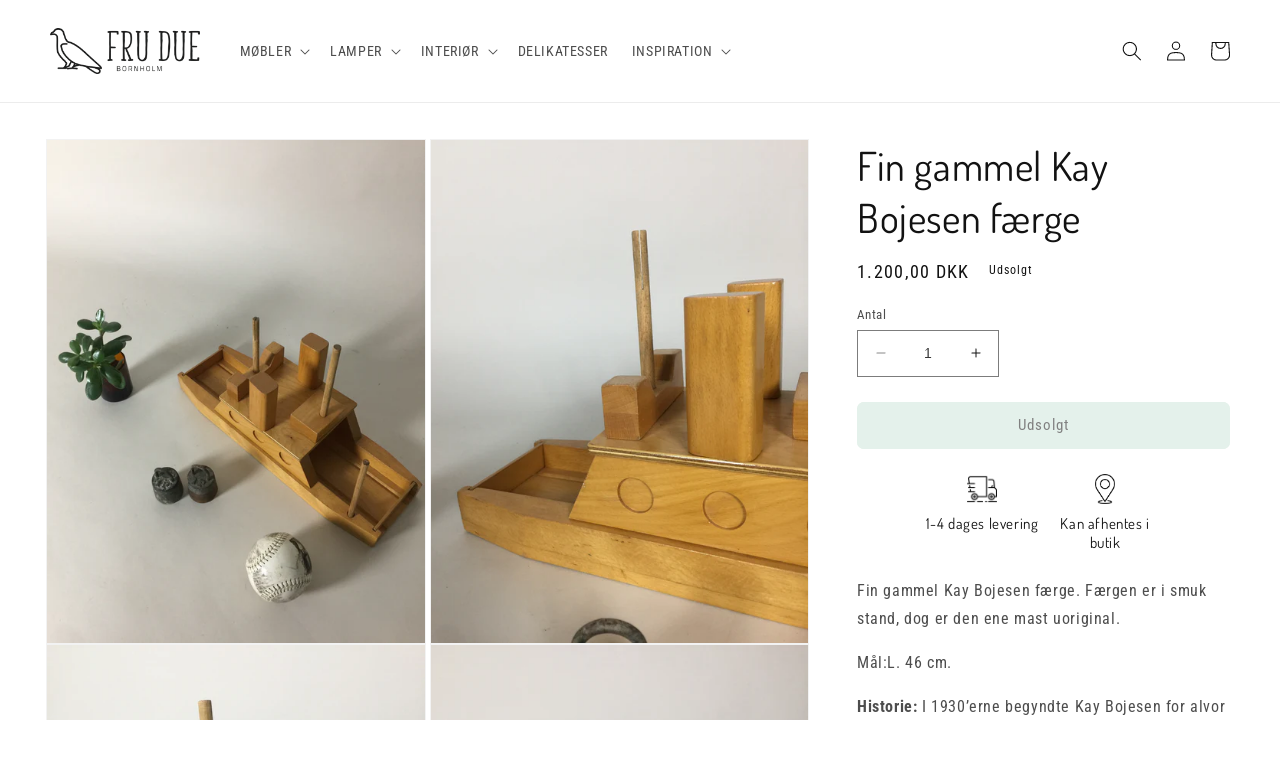

--- FILE ---
content_type: text/html; charset=utf-8
request_url: https://frudue.dk/products/kay-bojesen-faerge
body_size: 26326
content:
<!doctype html>
<html class="no-js" lang="da">
  <head>
    <meta charset="utf-8">
    <meta http-equiv="X-UA-Compatible" content="IE=edge">
    <meta name="viewport" content="width=device-width,initial-scale=1">
    <meta name="theme-color" content="">
    <link rel="canonical" href="https://frudue.dk/products/kay-bojesen-faerge">
    <link rel="preconnect" href="https://cdn.shopify.com" crossorigin><link rel="icon" type="image/png" href="//frudue.dk/cdn/shop/files/favicon.png?crop=center&height=32&v=1613528431&width=32"><link rel="preconnect" href="https://fonts.shopifycdn.com" crossorigin><title>
      Fin gammel Kay Bojesen færge
 &ndash; FRU DUE</title>

    
      <meta name="description" content="Fin gammel Kay Bojesen færge. Færgen er i smuk stand, dog er den ene mast uoriginal.  Mål:L. 46 cm. Historie: I 1930’erne begyndte Kay Bojesen for alvor at dyrke sin interesse for at arbejde i træ. Han skabte blandt andet en serie af trædyr, der alle levede op til hans holdning om, at design skal være rundt, blødt og f">
    

    

<meta property="og:site_name" content="FRU DUE">
<meta property="og:url" content="https://frudue.dk/products/kay-bojesen-faerge">
<meta property="og:title" content="Fin gammel Kay Bojesen færge">
<meta property="og:type" content="product">
<meta property="og:description" content="Fin gammel Kay Bojesen færge. Færgen er i smuk stand, dog er den ene mast uoriginal.  Mål:L. 46 cm. Historie: I 1930’erne begyndte Kay Bojesen for alvor at dyrke sin interesse for at arbejde i træ. Han skabte blandt andet en serie af trædyr, der alle levede op til hans holdning om, at design skal være rundt, blødt og f"><meta property="og:image" content="http://frudue.dk/cdn/shop/products/658A7ADF-D71E-4BE5-8868-431C0F8ED46F.jpeg?v=1543504774">
  <meta property="og:image:secure_url" content="https://frudue.dk/cdn/shop/products/658A7ADF-D71E-4BE5-8868-431C0F8ED46F.jpeg?v=1543504774">
  <meta property="og:image:width" content="2448">
  <meta property="og:image:height" content="3264"><meta property="og:price:amount" content="1.200,00">
  <meta property="og:price:currency" content="DKK"><meta name="twitter:card" content="summary_large_image">
<meta name="twitter:title" content="Fin gammel Kay Bojesen færge">
<meta name="twitter:description" content="Fin gammel Kay Bojesen færge. Færgen er i smuk stand, dog er den ene mast uoriginal.  Mål:L. 46 cm. Historie: I 1930’erne begyndte Kay Bojesen for alvor at dyrke sin interesse for at arbejde i træ. Han skabte blandt andet en serie af trædyr, der alle levede op til hans holdning om, at design skal være rundt, blødt og f">


    <script src="//frudue.dk/cdn/shop/t/7/assets/constants.js?v=165488195745554878101678040142" defer="defer"></script>
    <script src="//frudue.dk/cdn/shop/t/7/assets/pubsub.js?v=2921868252632587581678040146" defer="defer"></script>
    <script src="//frudue.dk/cdn/shop/t/7/assets/global.js?v=85297797553816670871678040144" defer="defer"></script>
    <script>window.performance && window.performance.mark && window.performance.mark('shopify.content_for_header.start');</script><meta name="facebook-domain-verification" content="p8kzcok7xjobqt6jgkpm239zb03u64">
<meta id="shopify-digital-wallet" name="shopify-digital-wallet" content="/2017951808/digital_wallets/dialog">
<link rel="alternate" hreflang="x-default" href="https://frudue.dk/products/kay-bojesen-faerge">
<link rel="alternate" hreflang="da" href="https://frudue.dk/products/kay-bojesen-faerge">
<link rel="alternate" hreflang="de-DE" href="https://frudue.de/products/kay-bojesen-faerge">
<link rel="alternate" hreflang="sv-SE" href="https://frudue.se/products/kay-bojesen-faerge">
<link rel="alternate" type="application/json+oembed" href="https://frudue.dk/products/kay-bojesen-faerge.oembed">
<script async="async" src="/checkouts/internal/preloads.js?locale=da-DK"></script>
<script id="shopify-features" type="application/json">{"accessToken":"cc37fc5ef3c5ddb2d5a5d5955d6dbe32","betas":["rich-media-storefront-analytics"],"domain":"frudue.dk","predictiveSearch":true,"shopId":2017951808,"locale":"da"}</script>
<script>var Shopify = Shopify || {};
Shopify.shop = "fru-due.myshopify.com";
Shopify.locale = "da";
Shopify.currency = {"active":"DKK","rate":"1.0"};
Shopify.country = "DK";
Shopify.theme = {"name":"Dawn 8.0","id":136761835776,"schema_name":"Dawn","schema_version":"8.0.1","theme_store_id":887,"role":"main"};
Shopify.theme.handle = "null";
Shopify.theme.style = {"id":null,"handle":null};
Shopify.cdnHost = "frudue.dk/cdn";
Shopify.routes = Shopify.routes || {};
Shopify.routes.root = "/";</script>
<script type="module">!function(o){(o.Shopify=o.Shopify||{}).modules=!0}(window);</script>
<script>!function(o){function n(){var o=[];function n(){o.push(Array.prototype.slice.apply(arguments))}return n.q=o,n}var t=o.Shopify=o.Shopify||{};t.loadFeatures=n(),t.autoloadFeatures=n()}(window);</script>
<script id="shop-js-analytics" type="application/json">{"pageType":"product"}</script>
<script defer="defer" async type="module" src="//frudue.dk/cdn/shopifycloud/shop-js/modules/v2/client.init-shop-cart-sync_ByjAFD2B.da.esm.js"></script>
<script defer="defer" async type="module" src="//frudue.dk/cdn/shopifycloud/shop-js/modules/v2/chunk.common_D-UimmQe.esm.js"></script>
<script defer="defer" async type="module" src="//frudue.dk/cdn/shopifycloud/shop-js/modules/v2/chunk.modal_C_zrfWbZ.esm.js"></script>
<script type="module">
  await import("//frudue.dk/cdn/shopifycloud/shop-js/modules/v2/client.init-shop-cart-sync_ByjAFD2B.da.esm.js");
await import("//frudue.dk/cdn/shopifycloud/shop-js/modules/v2/chunk.common_D-UimmQe.esm.js");
await import("//frudue.dk/cdn/shopifycloud/shop-js/modules/v2/chunk.modal_C_zrfWbZ.esm.js");

  window.Shopify.SignInWithShop?.initShopCartSync?.({"fedCMEnabled":true,"windoidEnabled":true});

</script>
<script>(function() {
  var isLoaded = false;
  function asyncLoad() {
    if (isLoaded) return;
    isLoaded = true;
    var urls = ["\/\/cdn.wishpond.net\/connect.js?merchantId=1848857\u0026writeKey=7b1bc3e4a0ce\u0026shop=fru-due.myshopify.com","\/\/www.powr.io\/powr.js?powr-token=fru-due.myshopify.com\u0026external-type=shopify\u0026shop=fru-due.myshopify.com"];
    for (var i = 0; i < urls.length; i++) {
      var s = document.createElement('script');
      s.type = 'text/javascript';
      s.async = true;
      s.src = urls[i];
      var x = document.getElementsByTagName('script')[0];
      x.parentNode.insertBefore(s, x);
    }
  };
  if(window.attachEvent) {
    window.attachEvent('onload', asyncLoad);
  } else {
    window.addEventListener('load', asyncLoad, false);
  }
})();</script>
<script id="__st">var __st={"a":2017951808,"offset":3600,"reqid":"f0c92c2d-0595-4fc2-b1b7-7883cae10190-1769361643","pageurl":"frudue.dk\/products\/kay-bojesen-faerge","u":"b8422e0d8360","p":"product","rtyp":"product","rid":1555140476992};</script>
<script>window.ShopifyPaypalV4VisibilityTracking = true;</script>
<script id="captcha-bootstrap">!function(){'use strict';const t='contact',e='account',n='new_comment',o=[[t,t],['blogs',n],['comments',n],[t,'customer']],c=[[e,'customer_login'],[e,'guest_login'],[e,'recover_customer_password'],[e,'create_customer']],r=t=>t.map((([t,e])=>`form[action*='/${t}']:not([data-nocaptcha='true']) input[name='form_type'][value='${e}']`)).join(','),a=t=>()=>t?[...document.querySelectorAll(t)].map((t=>t.form)):[];function s(){const t=[...o],e=r(t);return a(e)}const i='password',u='form_key',d=['recaptcha-v3-token','g-recaptcha-response','h-captcha-response',i],f=()=>{try{return window.sessionStorage}catch{return}},m='__shopify_v',_=t=>t.elements[u];function p(t,e,n=!1){try{const o=window.sessionStorage,c=JSON.parse(o.getItem(e)),{data:r}=function(t){const{data:e,action:n}=t;return t[m]||n?{data:e,action:n}:{data:t,action:n}}(c);for(const[e,n]of Object.entries(r))t.elements[e]&&(t.elements[e].value=n);n&&o.removeItem(e)}catch(o){console.error('form repopulation failed',{error:o})}}const l='form_type',E='cptcha';function T(t){t.dataset[E]=!0}const w=window,h=w.document,L='Shopify',v='ce_forms',y='captcha';let A=!1;((t,e)=>{const n=(g='f06e6c50-85a8-45c8-87d0-21a2b65856fe',I='https://cdn.shopify.com/shopifycloud/storefront-forms-hcaptcha/ce_storefront_forms_captcha_hcaptcha.v1.5.2.iife.js',D={infoText:'Beskyttet af hCaptcha',privacyText:'Beskyttelse af persondata',termsText:'Vilkår'},(t,e,n)=>{const o=w[L][v],c=o.bindForm;if(c)return c(t,g,e,D).then(n);var r;o.q.push([[t,g,e,D],n]),r=I,A||(h.body.append(Object.assign(h.createElement('script'),{id:'captcha-provider',async:!0,src:r})),A=!0)});var g,I,D;w[L]=w[L]||{},w[L][v]=w[L][v]||{},w[L][v].q=[],w[L][y]=w[L][y]||{},w[L][y].protect=function(t,e){n(t,void 0,e),T(t)},Object.freeze(w[L][y]),function(t,e,n,w,h,L){const[v,y,A,g]=function(t,e,n){const i=e?o:[],u=t?c:[],d=[...i,...u],f=r(d),m=r(i),_=r(d.filter((([t,e])=>n.includes(e))));return[a(f),a(m),a(_),s()]}(w,h,L),I=t=>{const e=t.target;return e instanceof HTMLFormElement?e:e&&e.form},D=t=>v().includes(t);t.addEventListener('submit',(t=>{const e=I(t);if(!e)return;const n=D(e)&&!e.dataset.hcaptchaBound&&!e.dataset.recaptchaBound,o=_(e),c=g().includes(e)&&(!o||!o.value);(n||c)&&t.preventDefault(),c&&!n&&(function(t){try{if(!f())return;!function(t){const e=f();if(!e)return;const n=_(t);if(!n)return;const o=n.value;o&&e.removeItem(o)}(t);const e=Array.from(Array(32),(()=>Math.random().toString(36)[2])).join('');!function(t,e){_(t)||t.append(Object.assign(document.createElement('input'),{type:'hidden',name:u})),t.elements[u].value=e}(t,e),function(t,e){const n=f();if(!n)return;const o=[...t.querySelectorAll(`input[type='${i}']`)].map((({name:t})=>t)),c=[...d,...o],r={};for(const[a,s]of new FormData(t).entries())c.includes(a)||(r[a]=s);n.setItem(e,JSON.stringify({[m]:1,action:t.action,data:r}))}(t,e)}catch(e){console.error('failed to persist form',e)}}(e),e.submit())}));const S=(t,e)=>{t&&!t.dataset[E]&&(n(t,e.some((e=>e===t))),T(t))};for(const o of['focusin','change'])t.addEventListener(o,(t=>{const e=I(t);D(e)&&S(e,y())}));const B=e.get('form_key'),M=e.get(l),P=B&&M;t.addEventListener('DOMContentLoaded',(()=>{const t=y();if(P)for(const e of t)e.elements[l].value===M&&p(e,B);[...new Set([...A(),...v().filter((t=>'true'===t.dataset.shopifyCaptcha))])].forEach((e=>S(e,t)))}))}(h,new URLSearchParams(w.location.search),n,t,e,['guest_login'])})(!0,!0)}();</script>
<script integrity="sha256-4kQ18oKyAcykRKYeNunJcIwy7WH5gtpwJnB7kiuLZ1E=" data-source-attribution="shopify.loadfeatures" defer="defer" src="//frudue.dk/cdn/shopifycloud/storefront/assets/storefront/load_feature-a0a9edcb.js" crossorigin="anonymous"></script>
<script data-source-attribution="shopify.dynamic_checkout.dynamic.init">var Shopify=Shopify||{};Shopify.PaymentButton=Shopify.PaymentButton||{isStorefrontPortableWallets:!0,init:function(){window.Shopify.PaymentButton.init=function(){};var t=document.createElement("script");t.src="https://frudue.dk/cdn/shopifycloud/portable-wallets/latest/portable-wallets.da.js",t.type="module",document.head.appendChild(t)}};
</script>
<script data-source-attribution="shopify.dynamic_checkout.buyer_consent">
  function portableWalletsHideBuyerConsent(e){var t=document.getElementById("shopify-buyer-consent"),n=document.getElementById("shopify-subscription-policy-button");t&&n&&(t.classList.add("hidden"),t.setAttribute("aria-hidden","true"),n.removeEventListener("click",e))}function portableWalletsShowBuyerConsent(e){var t=document.getElementById("shopify-buyer-consent"),n=document.getElementById("shopify-subscription-policy-button");t&&n&&(t.classList.remove("hidden"),t.removeAttribute("aria-hidden"),n.addEventListener("click",e))}window.Shopify?.PaymentButton&&(window.Shopify.PaymentButton.hideBuyerConsent=portableWalletsHideBuyerConsent,window.Shopify.PaymentButton.showBuyerConsent=portableWalletsShowBuyerConsent);
</script>
<script data-source-attribution="shopify.dynamic_checkout.cart.bootstrap">document.addEventListener("DOMContentLoaded",(function(){function t(){return document.querySelector("shopify-accelerated-checkout-cart, shopify-accelerated-checkout")}if(t())Shopify.PaymentButton.init();else{new MutationObserver((function(e,n){t()&&(Shopify.PaymentButton.init(),n.disconnect())})).observe(document.body,{childList:!0,subtree:!0})}}));
</script>
<script id="sections-script" data-sections="header,footer" defer="defer" src="//frudue.dk/cdn/shop/t/7/compiled_assets/scripts.js?v=4832"></script>
<script>window.performance && window.performance.mark && window.performance.mark('shopify.content_for_header.end');</script>


    <style data-shopify>
      @font-face {
  font-family: "Roboto Condensed";
  font-weight: 400;
  font-style: normal;
  font-display: swap;
  src: url("//frudue.dk/cdn/fonts/roboto_condensed/robotocondensed_n4.01812de96ca5a5e9d19bef3ca9cc80dd1bf6c8b8.woff2") format("woff2"),
       url("//frudue.dk/cdn/fonts/roboto_condensed/robotocondensed_n4.3930e6ddba458dc3cb725a82a2668eac3c63c104.woff") format("woff");
}

      @font-face {
  font-family: "Roboto Condensed";
  font-weight: 700;
  font-style: normal;
  font-display: swap;
  src: url("//frudue.dk/cdn/fonts/roboto_condensed/robotocondensed_n7.0c73a613503672be244d2f29ab6ddd3fc3cc69ae.woff2") format("woff2"),
       url("//frudue.dk/cdn/fonts/roboto_condensed/robotocondensed_n7.ef6ece86ba55f49c27c4904a493c283a40f3a66e.woff") format("woff");
}

      @font-face {
  font-family: "Roboto Condensed";
  font-weight: 400;
  font-style: italic;
  font-display: swap;
  src: url("//frudue.dk/cdn/fonts/roboto_condensed/robotocondensed_i4.05c7f163ad2c00a3c4257606d1227691aff9070b.woff2") format("woff2"),
       url("//frudue.dk/cdn/fonts/roboto_condensed/robotocondensed_i4.04d9d87e0a45b49fc67a5b9eb5059e1540f5cda3.woff") format("woff");
}

      @font-face {
  font-family: "Roboto Condensed";
  font-weight: 700;
  font-style: italic;
  font-display: swap;
  src: url("//frudue.dk/cdn/fonts/roboto_condensed/robotocondensed_i7.bed9f3a01efda68cdff8b63e6195c957a0da68cb.woff2") format("woff2"),
       url("//frudue.dk/cdn/fonts/roboto_condensed/robotocondensed_i7.9ca5759a0bcf75a82b270218eab4c83ec254abf8.woff") format("woff");
}

      @font-face {
  font-family: Dosis;
  font-weight: 400;
  font-style: normal;
  font-display: swap;
  src: url("//frudue.dk/cdn/fonts/dosis/dosis_n4.977e9084289f6e2f8ab186528d9d593792fcc4b3.woff2") format("woff2"),
       url("//frudue.dk/cdn/fonts/dosis/dosis_n4.ba934f995bb5ba536e3ff20a5c5c4a9e65b87a94.woff") format("woff");
}


      :root {
        --font-body-family: "Roboto Condensed", sans-serif;
        --font-body-style: normal;
        --font-body-weight: 400;
        --font-body-weight-bold: 700;

        --font-heading-family: Dosis, sans-serif;
        --font-heading-style: normal;
        --font-heading-weight: 400;

        --font-body-scale: 1.0;
        --font-heading-scale: 1.0;

        --color-base-text: 18, 18, 18;
        --color-shadow: 18, 18, 18;
        --color-base-background-1: 255, 255, 255;
        --color-base-background-2: 222, 222, 190;
        --color-base-solid-button-labels: 0, 0, 0;
        --color-base-outline-button-labels: 18, 18, 18;
        --color-base-accent-1: 201, 227, 214;
        --color-base-accent-2: 51, 79, 180;
        --payment-terms-background-color: #ffffff;

        --gradient-base-background-1: #ffffff;
        --gradient-base-background-2: #dedebe;
        --gradient-base-accent-1: #c9e3d6;
        --gradient-base-accent-2: #334fb4;

        --media-padding: px;
        --media-border-opacity: 0.05;
        --media-border-width: 1px;
        --media-radius: 0px;
        --media-shadow-opacity: 0.0;
        --media-shadow-horizontal-offset: 0px;
        --media-shadow-vertical-offset: 4px;
        --media-shadow-blur-radius: 5px;
        --media-shadow-visible: 0;

        --page-width: 140rem;
        --page-width-margin: 0rem;

        --product-card-image-padding: 0.0rem;
        --product-card-corner-radius: 0.0rem;
        --product-card-text-alignment: left;
        --product-card-border-width: 0.0rem;
        --product-card-border-opacity: 0.1;
        --product-card-shadow-opacity: 0.0;
        --product-card-shadow-visible: 0;
        --product-card-shadow-horizontal-offset: 0.0rem;
        --product-card-shadow-vertical-offset: 0.4rem;
        --product-card-shadow-blur-radius: 0.5rem;

        --collection-card-image-padding: 0.0rem;
        --collection-card-corner-radius: 0.0rem;
        --collection-card-text-alignment: left;
        --collection-card-border-width: 0.0rem;
        --collection-card-border-opacity: 0.1;
        --collection-card-shadow-opacity: 0.0;
        --collection-card-shadow-visible: 0;
        --collection-card-shadow-horizontal-offset: 0.0rem;
        --collection-card-shadow-vertical-offset: 0.4rem;
        --collection-card-shadow-blur-radius: 0.5rem;

        --blog-card-image-padding: 0.0rem;
        --blog-card-corner-radius: 0.0rem;
        --blog-card-text-alignment: left;
        --blog-card-border-width: 0.0rem;
        --blog-card-border-opacity: 0.1;
        --blog-card-shadow-opacity: 0.0;
        --blog-card-shadow-visible: 0;
        --blog-card-shadow-horizontal-offset: 0.0rem;
        --blog-card-shadow-vertical-offset: 0.4rem;
        --blog-card-shadow-blur-radius: 0.5rem;

        --badge-corner-radius: 4.0rem;

        --popup-border-width: 1px;
        --popup-border-opacity: 0.1;
        --popup-corner-radius: 0px;
        --popup-shadow-opacity: 0.0;
        --popup-shadow-horizontal-offset: 0px;
        --popup-shadow-vertical-offset: 4px;
        --popup-shadow-blur-radius: 5px;

        --drawer-border-width: 1px;
        --drawer-border-opacity: 0.1;
        --drawer-shadow-opacity: 0.0;
        --drawer-shadow-horizontal-offset: 0px;
        --drawer-shadow-vertical-offset: 4px;
        --drawer-shadow-blur-radius: 5px;

        --spacing-sections-desktop: 0px;
        --spacing-sections-mobile: 0px;

        --grid-desktop-vertical-spacing: 8px;
        --grid-desktop-horizontal-spacing: 8px;
        --grid-mobile-vertical-spacing: 4px;
        --grid-mobile-horizontal-spacing: 4px;

        --text-boxes-border-opacity: 0.1;
        --text-boxes-border-width: 0px;
        --text-boxes-radius: 0px;
        --text-boxes-shadow-opacity: 0.0;
        --text-boxes-shadow-visible: 0;
        --text-boxes-shadow-horizontal-offset: 0px;
        --text-boxes-shadow-vertical-offset: 4px;
        --text-boxes-shadow-blur-radius: 5px;

        --buttons-radius: 6px;
        --buttons-radius-outset: 7px;
        --buttons-border-width: 1px;
        --buttons-border-opacity: 1.0;
        --buttons-shadow-opacity: 0.0;
        --buttons-shadow-visible: 0;
        --buttons-shadow-horizontal-offset: 0px;
        --buttons-shadow-vertical-offset: 4px;
        --buttons-shadow-blur-radius: 5px;
        --buttons-border-offset: 0.3px;

        --inputs-radius: 0px;
        --inputs-border-width: 1px;
        --inputs-border-opacity: 0.55;
        --inputs-shadow-opacity: 0.0;
        --inputs-shadow-horizontal-offset: 0px;
        --inputs-margin-offset: 0px;
        --inputs-shadow-vertical-offset: 4px;
        --inputs-shadow-blur-radius: 5px;
        --inputs-radius-outset: 0px;

        --variant-pills-radius: 40px;
        --variant-pills-border-width: 1px;
        --variant-pills-border-opacity: 0.55;
        --variant-pills-shadow-opacity: 0.0;
        --variant-pills-shadow-horizontal-offset: 0px;
        --variant-pills-shadow-vertical-offset: 4px;
        --variant-pills-shadow-blur-radius: 5px;
      }

      *,
      *::before,
      *::after {
        box-sizing: inherit;
      }

      html {
        box-sizing: border-box;
        font-size: calc(var(--font-body-scale) * 62.5%);
        height: 100%;
      }

      body {
        display: grid;
        grid-template-rows: auto auto 1fr auto;
        grid-template-columns: 100%;
        min-height: 100%;
        margin: 0;
        font-size: 1.5rem;
        letter-spacing: 0.06rem;
        line-height: calc(1 + 0.8 / var(--font-body-scale));
        font-family: var(--font-body-family);
        font-style: var(--font-body-style);
        font-weight: var(--font-body-weight);
      }

      @media screen and (min-width: 750px) {
        body {
          font-size: 1.6rem;
        }
      }
    </style>

    <link href="//frudue.dk/cdn/shop/t/7/assets/base.css?v=159964517714476559571678309139" rel="stylesheet" type="text/css" media="all" />
<link rel="preload" as="font" href="//frudue.dk/cdn/fonts/roboto_condensed/robotocondensed_n4.01812de96ca5a5e9d19bef3ca9cc80dd1bf6c8b8.woff2" type="font/woff2" crossorigin><link rel="preload" as="font" href="//frudue.dk/cdn/fonts/dosis/dosis_n4.977e9084289f6e2f8ab186528d9d593792fcc4b3.woff2" type="font/woff2" crossorigin><link rel="stylesheet" href="//frudue.dk/cdn/shop/t/7/assets/component-predictive-search.css?v=85913294783299393391678040143" media="print" onload="this.media='all'"><script>document.documentElement.className = document.documentElement.className.replace('no-js', 'js');
    if (Shopify.designMode) {
      document.documentElement.classList.add('shopify-design-mode');
    }
    </script>
  <link href="https://monorail-edge.shopifysvc.com" rel="dns-prefetch">
<script>(function(){if ("sendBeacon" in navigator && "performance" in window) {try {var session_token_from_headers = performance.getEntriesByType('navigation')[0].serverTiming.find(x => x.name == '_s').description;} catch {var session_token_from_headers = undefined;}var session_cookie_matches = document.cookie.match(/_shopify_s=([^;]*)/);var session_token_from_cookie = session_cookie_matches && session_cookie_matches.length === 2 ? session_cookie_matches[1] : "";var session_token = session_token_from_headers || session_token_from_cookie || "";function handle_abandonment_event(e) {var entries = performance.getEntries().filter(function(entry) {return /monorail-edge.shopifysvc.com/.test(entry.name);});if (!window.abandonment_tracked && entries.length === 0) {window.abandonment_tracked = true;var currentMs = Date.now();var navigation_start = performance.timing.navigationStart;var payload = {shop_id: 2017951808,url: window.location.href,navigation_start,duration: currentMs - navigation_start,session_token,page_type: "product"};window.navigator.sendBeacon("https://monorail-edge.shopifysvc.com/v1/produce", JSON.stringify({schema_id: "online_store_buyer_site_abandonment/1.1",payload: payload,metadata: {event_created_at_ms: currentMs,event_sent_at_ms: currentMs}}));}}window.addEventListener('pagehide', handle_abandonment_event);}}());</script>
<script id="web-pixels-manager-setup">(function e(e,d,r,n,o){if(void 0===o&&(o={}),!Boolean(null===(a=null===(i=window.Shopify)||void 0===i?void 0:i.analytics)||void 0===a?void 0:a.replayQueue)){var i,a;window.Shopify=window.Shopify||{};var t=window.Shopify;t.analytics=t.analytics||{};var s=t.analytics;s.replayQueue=[],s.publish=function(e,d,r){return s.replayQueue.push([e,d,r]),!0};try{self.performance.mark("wpm:start")}catch(e){}var l=function(){var e={modern:/Edge?\/(1{2}[4-9]|1[2-9]\d|[2-9]\d{2}|\d{4,})\.\d+(\.\d+|)|Firefox\/(1{2}[4-9]|1[2-9]\d|[2-9]\d{2}|\d{4,})\.\d+(\.\d+|)|Chrom(ium|e)\/(9{2}|\d{3,})\.\d+(\.\d+|)|(Maci|X1{2}).+ Version\/(15\.\d+|(1[6-9]|[2-9]\d|\d{3,})\.\d+)([,.]\d+|)( \(\w+\)|)( Mobile\/\w+|) Safari\/|Chrome.+OPR\/(9{2}|\d{3,})\.\d+\.\d+|(CPU[ +]OS|iPhone[ +]OS|CPU[ +]iPhone|CPU IPhone OS|CPU iPad OS)[ +]+(15[._]\d+|(1[6-9]|[2-9]\d|\d{3,})[._]\d+)([._]\d+|)|Android:?[ /-](13[3-9]|1[4-9]\d|[2-9]\d{2}|\d{4,})(\.\d+|)(\.\d+|)|Android.+Firefox\/(13[5-9]|1[4-9]\d|[2-9]\d{2}|\d{4,})\.\d+(\.\d+|)|Android.+Chrom(ium|e)\/(13[3-9]|1[4-9]\d|[2-9]\d{2}|\d{4,})\.\d+(\.\d+|)|SamsungBrowser\/([2-9]\d|\d{3,})\.\d+/,legacy:/Edge?\/(1[6-9]|[2-9]\d|\d{3,})\.\d+(\.\d+|)|Firefox\/(5[4-9]|[6-9]\d|\d{3,})\.\d+(\.\d+|)|Chrom(ium|e)\/(5[1-9]|[6-9]\d|\d{3,})\.\d+(\.\d+|)([\d.]+$|.*Safari\/(?![\d.]+ Edge\/[\d.]+$))|(Maci|X1{2}).+ Version\/(10\.\d+|(1[1-9]|[2-9]\d|\d{3,})\.\d+)([,.]\d+|)( \(\w+\)|)( Mobile\/\w+|) Safari\/|Chrome.+OPR\/(3[89]|[4-9]\d|\d{3,})\.\d+\.\d+|(CPU[ +]OS|iPhone[ +]OS|CPU[ +]iPhone|CPU IPhone OS|CPU iPad OS)[ +]+(10[._]\d+|(1[1-9]|[2-9]\d|\d{3,})[._]\d+)([._]\d+|)|Android:?[ /-](13[3-9]|1[4-9]\d|[2-9]\d{2}|\d{4,})(\.\d+|)(\.\d+|)|Mobile Safari.+OPR\/([89]\d|\d{3,})\.\d+\.\d+|Android.+Firefox\/(13[5-9]|1[4-9]\d|[2-9]\d{2}|\d{4,})\.\d+(\.\d+|)|Android.+Chrom(ium|e)\/(13[3-9]|1[4-9]\d|[2-9]\d{2}|\d{4,})\.\d+(\.\d+|)|Android.+(UC? ?Browser|UCWEB|U3)[ /]?(15\.([5-9]|\d{2,})|(1[6-9]|[2-9]\d|\d{3,})\.\d+)\.\d+|SamsungBrowser\/(5\.\d+|([6-9]|\d{2,})\.\d+)|Android.+MQ{2}Browser\/(14(\.(9|\d{2,})|)|(1[5-9]|[2-9]\d|\d{3,})(\.\d+|))(\.\d+|)|K[Aa][Ii]OS\/(3\.\d+|([4-9]|\d{2,})\.\d+)(\.\d+|)/},d=e.modern,r=e.legacy,n=navigator.userAgent;return n.match(d)?"modern":n.match(r)?"legacy":"unknown"}(),u="modern"===l?"modern":"legacy",c=(null!=n?n:{modern:"",legacy:""})[u],f=function(e){return[e.baseUrl,"/wpm","/b",e.hashVersion,"modern"===e.buildTarget?"m":"l",".js"].join("")}({baseUrl:d,hashVersion:r,buildTarget:u}),m=function(e){var d=e.version,r=e.bundleTarget,n=e.surface,o=e.pageUrl,i=e.monorailEndpoint;return{emit:function(e){var a=e.status,t=e.errorMsg,s=(new Date).getTime(),l=JSON.stringify({metadata:{event_sent_at_ms:s},events:[{schema_id:"web_pixels_manager_load/3.1",payload:{version:d,bundle_target:r,page_url:o,status:a,surface:n,error_msg:t},metadata:{event_created_at_ms:s}}]});if(!i)return console&&console.warn&&console.warn("[Web Pixels Manager] No Monorail endpoint provided, skipping logging."),!1;try{return self.navigator.sendBeacon.bind(self.navigator)(i,l)}catch(e){}var u=new XMLHttpRequest;try{return u.open("POST",i,!0),u.setRequestHeader("Content-Type","text/plain"),u.send(l),!0}catch(e){return console&&console.warn&&console.warn("[Web Pixels Manager] Got an unhandled error while logging to Monorail."),!1}}}}({version:r,bundleTarget:l,surface:e.surface,pageUrl:self.location.href,monorailEndpoint:e.monorailEndpoint});try{o.browserTarget=l,function(e){var d=e.src,r=e.async,n=void 0===r||r,o=e.onload,i=e.onerror,a=e.sri,t=e.scriptDataAttributes,s=void 0===t?{}:t,l=document.createElement("script"),u=document.querySelector("head"),c=document.querySelector("body");if(l.async=n,l.src=d,a&&(l.integrity=a,l.crossOrigin="anonymous"),s)for(var f in s)if(Object.prototype.hasOwnProperty.call(s,f))try{l.dataset[f]=s[f]}catch(e){}if(o&&l.addEventListener("load",o),i&&l.addEventListener("error",i),u)u.appendChild(l);else{if(!c)throw new Error("Did not find a head or body element to append the script");c.appendChild(l)}}({src:f,async:!0,onload:function(){if(!function(){var e,d;return Boolean(null===(d=null===(e=window.Shopify)||void 0===e?void 0:e.analytics)||void 0===d?void 0:d.initialized)}()){var d=window.webPixelsManager.init(e)||void 0;if(d){var r=window.Shopify.analytics;r.replayQueue.forEach((function(e){var r=e[0],n=e[1],o=e[2];d.publishCustomEvent(r,n,o)})),r.replayQueue=[],r.publish=d.publishCustomEvent,r.visitor=d.visitor,r.initialized=!0}}},onerror:function(){return m.emit({status:"failed",errorMsg:"".concat(f," has failed to load")})},sri:function(e){var d=/^sha384-[A-Za-z0-9+/=]+$/;return"string"==typeof e&&d.test(e)}(c)?c:"",scriptDataAttributes:o}),m.emit({status:"loading"})}catch(e){m.emit({status:"failed",errorMsg:(null==e?void 0:e.message)||"Unknown error"})}}})({shopId: 2017951808,storefrontBaseUrl: "https://frudue.dk",extensionsBaseUrl: "https://extensions.shopifycdn.com/cdn/shopifycloud/web-pixels-manager",monorailEndpoint: "https://monorail-edge.shopifysvc.com/unstable/produce_batch",surface: "storefront-renderer",enabledBetaFlags: ["2dca8a86"],webPixelsConfigList: [{"id":"302711131","configuration":"{\"pixel_id\":\"2470179206567541\",\"pixel_type\":\"facebook_pixel\",\"metaapp_system_user_token\":\"-\"}","eventPayloadVersion":"v1","runtimeContext":"OPEN","scriptVersion":"ca16bc87fe92b6042fbaa3acc2fbdaa6","type":"APP","apiClientId":2329312,"privacyPurposes":["ANALYTICS","MARKETING","SALE_OF_DATA"],"dataSharingAdjustments":{"protectedCustomerApprovalScopes":["read_customer_address","read_customer_email","read_customer_name","read_customer_personal_data","read_customer_phone"]}},{"id":"shopify-app-pixel","configuration":"{}","eventPayloadVersion":"v1","runtimeContext":"STRICT","scriptVersion":"0450","apiClientId":"shopify-pixel","type":"APP","privacyPurposes":["ANALYTICS","MARKETING"]},{"id":"shopify-custom-pixel","eventPayloadVersion":"v1","runtimeContext":"LAX","scriptVersion":"0450","apiClientId":"shopify-pixel","type":"CUSTOM","privacyPurposes":["ANALYTICS","MARKETING"]}],isMerchantRequest: false,initData: {"shop":{"name":"FRU DUE","paymentSettings":{"currencyCode":"DKK"},"myshopifyDomain":"fru-due.myshopify.com","countryCode":"DK","storefrontUrl":"https:\/\/frudue.dk"},"customer":null,"cart":null,"checkout":null,"productVariants":[{"price":{"amount":1200.0,"currencyCode":"DKK"},"product":{"title":"Fin gammel Kay Bojesen færge","vendor":"FRU DUE","id":"1555140476992","untranslatedTitle":"Fin gammel Kay Bojesen færge","url":"\/products\/kay-bojesen-faerge","type":"Interiør"},"id":"15311966109760","image":{"src":"\/\/frudue.dk\/cdn\/shop\/products\/658A7ADF-D71E-4BE5-8868-431C0F8ED46F.jpeg?v=1543504774"},"sku":"B00041","title":"Default Title","untranslatedTitle":"Default Title"}],"purchasingCompany":null},},"https://frudue.dk/cdn","fcfee988w5aeb613cpc8e4bc33m6693e112",{"modern":"","legacy":""},{"shopId":"2017951808","storefrontBaseUrl":"https:\/\/frudue.dk","extensionBaseUrl":"https:\/\/extensions.shopifycdn.com\/cdn\/shopifycloud\/web-pixels-manager","surface":"storefront-renderer","enabledBetaFlags":"[\"2dca8a86\"]","isMerchantRequest":"false","hashVersion":"fcfee988w5aeb613cpc8e4bc33m6693e112","publish":"custom","events":"[[\"page_viewed\",{}],[\"product_viewed\",{\"productVariant\":{\"price\":{\"amount\":1200.0,\"currencyCode\":\"DKK\"},\"product\":{\"title\":\"Fin gammel Kay Bojesen færge\",\"vendor\":\"FRU DUE\",\"id\":\"1555140476992\",\"untranslatedTitle\":\"Fin gammel Kay Bojesen færge\",\"url\":\"\/products\/kay-bojesen-faerge\",\"type\":\"Interiør\"},\"id\":\"15311966109760\",\"image\":{\"src\":\"\/\/frudue.dk\/cdn\/shop\/products\/658A7ADF-D71E-4BE5-8868-431C0F8ED46F.jpeg?v=1543504774\"},\"sku\":\"B00041\",\"title\":\"Default Title\",\"untranslatedTitle\":\"Default Title\"}}]]"});</script><script>
  window.ShopifyAnalytics = window.ShopifyAnalytics || {};
  window.ShopifyAnalytics.meta = window.ShopifyAnalytics.meta || {};
  window.ShopifyAnalytics.meta.currency = 'DKK';
  var meta = {"product":{"id":1555140476992,"gid":"gid:\/\/shopify\/Product\/1555140476992","vendor":"FRU DUE","type":"Interiør","handle":"kay-bojesen-faerge","variants":[{"id":15311966109760,"price":120000,"name":"Fin gammel Kay Bojesen færge","public_title":null,"sku":"B00041"}],"remote":false},"page":{"pageType":"product","resourceType":"product","resourceId":1555140476992,"requestId":"f0c92c2d-0595-4fc2-b1b7-7883cae10190-1769361643"}};
  for (var attr in meta) {
    window.ShopifyAnalytics.meta[attr] = meta[attr];
  }
</script>
<script class="analytics">
  (function () {
    var customDocumentWrite = function(content) {
      var jquery = null;

      if (window.jQuery) {
        jquery = window.jQuery;
      } else if (window.Checkout && window.Checkout.$) {
        jquery = window.Checkout.$;
      }

      if (jquery) {
        jquery('body').append(content);
      }
    };

    var hasLoggedConversion = function(token) {
      if (token) {
        return document.cookie.indexOf('loggedConversion=' + token) !== -1;
      }
      return false;
    }

    var setCookieIfConversion = function(token) {
      if (token) {
        var twoMonthsFromNow = new Date(Date.now());
        twoMonthsFromNow.setMonth(twoMonthsFromNow.getMonth() + 2);

        document.cookie = 'loggedConversion=' + token + '; expires=' + twoMonthsFromNow;
      }
    }

    var trekkie = window.ShopifyAnalytics.lib = window.trekkie = window.trekkie || [];
    if (trekkie.integrations) {
      return;
    }
    trekkie.methods = [
      'identify',
      'page',
      'ready',
      'track',
      'trackForm',
      'trackLink'
    ];
    trekkie.factory = function(method) {
      return function() {
        var args = Array.prototype.slice.call(arguments);
        args.unshift(method);
        trekkie.push(args);
        return trekkie;
      };
    };
    for (var i = 0; i < trekkie.methods.length; i++) {
      var key = trekkie.methods[i];
      trekkie[key] = trekkie.factory(key);
    }
    trekkie.load = function(config) {
      trekkie.config = config || {};
      trekkie.config.initialDocumentCookie = document.cookie;
      var first = document.getElementsByTagName('script')[0];
      var script = document.createElement('script');
      script.type = 'text/javascript';
      script.onerror = function(e) {
        var scriptFallback = document.createElement('script');
        scriptFallback.type = 'text/javascript';
        scriptFallback.onerror = function(error) {
                var Monorail = {
      produce: function produce(monorailDomain, schemaId, payload) {
        var currentMs = new Date().getTime();
        var event = {
          schema_id: schemaId,
          payload: payload,
          metadata: {
            event_created_at_ms: currentMs,
            event_sent_at_ms: currentMs
          }
        };
        return Monorail.sendRequest("https://" + monorailDomain + "/v1/produce", JSON.stringify(event));
      },
      sendRequest: function sendRequest(endpointUrl, payload) {
        // Try the sendBeacon API
        if (window && window.navigator && typeof window.navigator.sendBeacon === 'function' && typeof window.Blob === 'function' && !Monorail.isIos12()) {
          var blobData = new window.Blob([payload], {
            type: 'text/plain'
          });

          if (window.navigator.sendBeacon(endpointUrl, blobData)) {
            return true;
          } // sendBeacon was not successful

        } // XHR beacon

        var xhr = new XMLHttpRequest();

        try {
          xhr.open('POST', endpointUrl);
          xhr.setRequestHeader('Content-Type', 'text/plain');
          xhr.send(payload);
        } catch (e) {
          console.log(e);
        }

        return false;
      },
      isIos12: function isIos12() {
        return window.navigator.userAgent.lastIndexOf('iPhone; CPU iPhone OS 12_') !== -1 || window.navigator.userAgent.lastIndexOf('iPad; CPU OS 12_') !== -1;
      }
    };
    Monorail.produce('monorail-edge.shopifysvc.com',
      'trekkie_storefront_load_errors/1.1',
      {shop_id: 2017951808,
      theme_id: 136761835776,
      app_name: "storefront",
      context_url: window.location.href,
      source_url: "//frudue.dk/cdn/s/trekkie.storefront.8d95595f799fbf7e1d32231b9a28fd43b70c67d3.min.js"});

        };
        scriptFallback.async = true;
        scriptFallback.src = '//frudue.dk/cdn/s/trekkie.storefront.8d95595f799fbf7e1d32231b9a28fd43b70c67d3.min.js';
        first.parentNode.insertBefore(scriptFallback, first);
      };
      script.async = true;
      script.src = '//frudue.dk/cdn/s/trekkie.storefront.8d95595f799fbf7e1d32231b9a28fd43b70c67d3.min.js';
      first.parentNode.insertBefore(script, first);
    };
    trekkie.load(
      {"Trekkie":{"appName":"storefront","development":false,"defaultAttributes":{"shopId":2017951808,"isMerchantRequest":null,"themeId":136761835776,"themeCityHash":"1530926291821395829","contentLanguage":"da","currency":"DKK","eventMetadataId":"5d2ae742-aaa0-40f0-9862-8bdad09477b1"},"isServerSideCookieWritingEnabled":true,"monorailRegion":"shop_domain","enabledBetaFlags":["65f19447"]},"Session Attribution":{},"S2S":{"facebookCapiEnabled":true,"source":"trekkie-storefront-renderer","apiClientId":580111}}
    );

    var loaded = false;
    trekkie.ready(function() {
      if (loaded) return;
      loaded = true;

      window.ShopifyAnalytics.lib = window.trekkie;

      var originalDocumentWrite = document.write;
      document.write = customDocumentWrite;
      try { window.ShopifyAnalytics.merchantGoogleAnalytics.call(this); } catch(error) {};
      document.write = originalDocumentWrite;

      window.ShopifyAnalytics.lib.page(null,{"pageType":"product","resourceType":"product","resourceId":1555140476992,"requestId":"f0c92c2d-0595-4fc2-b1b7-7883cae10190-1769361643","shopifyEmitted":true});

      var match = window.location.pathname.match(/checkouts\/(.+)\/(thank_you|post_purchase)/)
      var token = match? match[1]: undefined;
      if (!hasLoggedConversion(token)) {
        setCookieIfConversion(token);
        window.ShopifyAnalytics.lib.track("Viewed Product",{"currency":"DKK","variantId":15311966109760,"productId":1555140476992,"productGid":"gid:\/\/shopify\/Product\/1555140476992","name":"Fin gammel Kay Bojesen færge","price":"1200.00","sku":"B00041","brand":"FRU DUE","variant":null,"category":"Interiør","nonInteraction":true,"remote":false},undefined,undefined,{"shopifyEmitted":true});
      window.ShopifyAnalytics.lib.track("monorail:\/\/trekkie_storefront_viewed_product\/1.1",{"currency":"DKK","variantId":15311966109760,"productId":1555140476992,"productGid":"gid:\/\/shopify\/Product\/1555140476992","name":"Fin gammel Kay Bojesen færge","price":"1200.00","sku":"B00041","brand":"FRU DUE","variant":null,"category":"Interiør","nonInteraction":true,"remote":false,"referer":"https:\/\/frudue.dk\/products\/kay-bojesen-faerge"});
      }
    });


        var eventsListenerScript = document.createElement('script');
        eventsListenerScript.async = true;
        eventsListenerScript.src = "//frudue.dk/cdn/shopifycloud/storefront/assets/shop_events_listener-3da45d37.js";
        document.getElementsByTagName('head')[0].appendChild(eventsListenerScript);

})();</script>
<script
  defer
  src="https://frudue.dk/cdn/shopifycloud/perf-kit/shopify-perf-kit-3.0.4.min.js"
  data-application="storefront-renderer"
  data-shop-id="2017951808"
  data-render-region="gcp-us-east1"
  data-page-type="product"
  data-theme-instance-id="136761835776"
  data-theme-name="Dawn"
  data-theme-version="8.0.1"
  data-monorail-region="shop_domain"
  data-resource-timing-sampling-rate="10"
  data-shs="true"
  data-shs-beacon="true"
  data-shs-export-with-fetch="true"
  data-shs-logs-sample-rate="1"
  data-shs-beacon-endpoint="https://frudue.dk/api/collect"
></script>
</head>

  <body class="gradient">
    <a class="skip-to-content-link button visually-hidden" href="#MainContent">
      Gå til indhold
    </a>

<script src="//frudue.dk/cdn/shop/t/7/assets/cart.js?v=21876159511507192261678138211" defer="defer"></script>

<style>
  .drawer {
    visibility: hidden;
  }
</style>

<cart-drawer class="drawer is-empty">
  <div id="CartDrawer" class="cart-drawer">
    <div id="CartDrawer-Overlay" class="cart-drawer__overlay"></div>
    <div
      class="drawer__inner"
      role="dialog"
      aria-modal="true"
      aria-label="Din indkøbskurv"
      tabindex="-1"
    ><div class="drawer__inner-empty">
          <div class="cart-drawer__warnings center">
            <div class="cart-drawer__empty-content">
              <h2 class="cart__empty-text">Din indkøbskurv er tom</h2>
              <button
                class="drawer__close"
                type="button"
                onclick="this.closest('cart-drawer').close()"
                aria-label="Luk"
              >
                <svg
  xmlns="http://www.w3.org/2000/svg"
  aria-hidden="true"
  focusable="false"
  class="icon icon-close"
  fill="none"
  viewBox="0 0 18 17"
>
  <path d="M.865 15.978a.5.5 0 00.707.707l7.433-7.431 7.579 7.282a.501.501 0 00.846-.37.5.5 0 00-.153-.351L9.712 8.546l7.417-7.416a.5.5 0 10-.707-.708L8.991 7.853 1.413.573a.5.5 0 10-.693.72l7.563 7.268-7.418 7.417z" fill="currentColor">
</svg>

              </button>
              <a href="/collections/all" class="button">
                Tilbage til butikken
              </a><p class="cart__login-title h3">Har du en konto?</p>
                <p class="cart__login-paragraph">
                  <a href="https://shopify.com/2017951808/account?locale=da&region_country=DK" class="link underlined-link">Log ind</a> for at betale hurtigere.
                </p></div>
          </div></div><div class="drawer__header">
        <h2 class="drawer__heading">Din indkøbskurv</h2>
        <button
          class="drawer__close"
          type="button"
          onclick="this.closest('cart-drawer').close()"
          aria-label="Luk"
        >
          <svg
  xmlns="http://www.w3.org/2000/svg"
  aria-hidden="true"
  focusable="false"
  class="icon icon-close"
  fill="none"
  viewBox="0 0 18 17"
>
  <path d="M.865 15.978a.5.5 0 00.707.707l7.433-7.431 7.579 7.282a.501.501 0 00.846-.37.5.5 0 00-.153-.351L9.712 8.546l7.417-7.416a.5.5 0 10-.707-.708L8.991 7.853 1.413.573a.5.5 0 10-.693.72l7.563 7.268-7.418 7.417z" fill="currentColor">
</svg>

        </button>
      </div>
      <cart-drawer-items
        
          class=" is-empty"
        
      >
        <form
          action="/cart"
          id="CartDrawer-Form"
          class="cart__contents cart-drawer__form"
          method="post"
        >
          <div id="CartDrawer-CartItems" class="drawer__contents js-contents"><p id="CartDrawer-LiveRegionText" class="visually-hidden" role="status"></p>
            <p id="CartDrawer-LineItemStatus" class="visually-hidden" aria-hidden="true" role="status">
              Indlæser...
            </p>
          </div>
          <div id="CartDrawer-CartErrors" role="alert"></div>
        </form>
      </cart-drawer-items>
      <div class="drawer__footer"><details id="Details-CartDrawer">
            <summary>
              <span class="summary__title">
                Særlige instruktioner til ordre
                <svg aria-hidden="true" focusable="false" class="icon icon-caret" viewBox="0 0 10 6">
  <path fill-rule="evenodd" clip-rule="evenodd" d="M9.354.646a.5.5 0 00-.708 0L5 4.293 1.354.646a.5.5 0 00-.708.708l4 4a.5.5 0 00.708 0l4-4a.5.5 0 000-.708z" fill="currentColor">
</svg>

              </span>
            </summary>
            <cart-note class="cart__note field">
              <label class="visually-hidden" for="CartDrawer-Note">Særlige instruktioner til ordre</label>
              <textarea
                id="CartDrawer-Note"
                class="text-area text-area--resize-vertical field__input"
                name="note"
                placeholder="Særlige instruktioner til ordre"
              ></textarea>
            </cart-note>
          </details><!-- Start blocks -->
        <!-- Subtotals -->

        <div class="cart-drawer__footer" >
          <div class="totals" role="status">
            <h2 class="totals__subtotal">Subtotal</h2>
            <p class="totals__subtotal-value">0,00 DKK</p>
          </div>

          <div></div>

          <small class="tax-note caption-large rte">Inklusive afgifter. Levering beregnes ved betaling
</small>
        </div>

        <!-- CTAs -->

        <div class="cart__ctas" >
          <noscript>
            <button type="submit" class="cart__update-button button button--secondary" form="CartDrawer-Form">
              Opdater
            </button>
          </noscript>

          <button
            type="submit"
            id="CartDrawer-Checkout"
            class="cart__checkout-button button"
            name="checkout"
            form="CartDrawer-Form"
            
              disabled
            
          >
            Gå til betaling
          </button>
        </div>
      </div>
    </div>
  </div>
</cart-drawer>

<script>
  document.addEventListener('DOMContentLoaded', function () {
    function isIE() {
      const ua = window.navigator.userAgent;
      const msie = ua.indexOf('MSIE ');
      const trident = ua.indexOf('Trident/');

      return msie > 0 || trident > 0;
    }

    if (!isIE()) return;
    const cartSubmitInput = document.createElement('input');
    cartSubmitInput.setAttribute('name', 'checkout');
    cartSubmitInput.setAttribute('type', 'hidden');
    document.querySelector('#cart').appendChild(cartSubmitInput);
    document.querySelector('#checkout').addEventListener('click', function (event) {
      document.querySelector('#cart').submit();
    });
  });
</script>
<!-- BEGIN sections: header-group -->
<div id="shopify-section-sections--16733302685952__header" class="shopify-section shopify-section-group-header-group section-header"><link rel="stylesheet" href="//frudue.dk/cdn/shop/t/7/assets/component-list-menu.css?v=151968516119678728991678040144" media="print" onload="this.media='all'">
<link rel="stylesheet" href="//frudue.dk/cdn/shop/t/7/assets/component-search.css?v=184225813856820874251678040143" media="print" onload="this.media='all'">
<link rel="stylesheet" href="//frudue.dk/cdn/shop/t/7/assets/component-menu-drawer.css?v=182311192829367774911678040143" media="print" onload="this.media='all'">
<link rel="stylesheet" href="//frudue.dk/cdn/shop/t/7/assets/component-cart-notification.css?v=137625604348931474661678040142" media="print" onload="this.media='all'">
<link rel="stylesheet" href="//frudue.dk/cdn/shop/t/7/assets/component-cart-items.css?v=23917223812499722491678040146" media="print" onload="this.media='all'"><link rel="stylesheet" href="//frudue.dk/cdn/shop/t/7/assets/component-price.css?v=65402837579211014041678040143" media="print" onload="this.media='all'">
  <link rel="stylesheet" href="//frudue.dk/cdn/shop/t/7/assets/component-loading-overlay.css?v=167310470843593579841678040146" media="print" onload="this.media='all'"><link rel="stylesheet" href="//frudue.dk/cdn/shop/t/7/assets/component-mega-menu.css?v=127688992825703563161678301728" media="print" onload="this.media='all'">
  <noscript><link href="//frudue.dk/cdn/shop/t/7/assets/component-mega-menu.css?v=127688992825703563161678301728" rel="stylesheet" type="text/css" media="all" /></noscript><link href="//frudue.dk/cdn/shop/t/7/assets/component-cart-drawer.css?v=35930391193938886121678040143" rel="stylesheet" type="text/css" media="all" />
  <link href="//frudue.dk/cdn/shop/t/7/assets/component-cart.css?v=61086454150987525971678040146" rel="stylesheet" type="text/css" media="all" />
  <link href="//frudue.dk/cdn/shop/t/7/assets/component-totals.css?v=86168756436424464851678040143" rel="stylesheet" type="text/css" media="all" />
  <link href="//frudue.dk/cdn/shop/t/7/assets/component-price.css?v=65402837579211014041678040143" rel="stylesheet" type="text/css" media="all" />
  <link href="//frudue.dk/cdn/shop/t/7/assets/component-discounts.css?v=152760482443307489271678040144" rel="stylesheet" type="text/css" media="all" />
  <link href="//frudue.dk/cdn/shop/t/7/assets/component-loading-overlay.css?v=167310470843593579841678040146" rel="stylesheet" type="text/css" media="all" />
<noscript><link href="//frudue.dk/cdn/shop/t/7/assets/component-list-menu.css?v=151968516119678728991678040144" rel="stylesheet" type="text/css" media="all" /></noscript>
<noscript><link href="//frudue.dk/cdn/shop/t/7/assets/component-search.css?v=184225813856820874251678040143" rel="stylesheet" type="text/css" media="all" /></noscript>
<noscript><link href="//frudue.dk/cdn/shop/t/7/assets/component-menu-drawer.css?v=182311192829367774911678040143" rel="stylesheet" type="text/css" media="all" /></noscript>
<noscript><link href="//frudue.dk/cdn/shop/t/7/assets/component-cart-notification.css?v=137625604348931474661678040142" rel="stylesheet" type="text/css" media="all" /></noscript>
<noscript><link href="//frudue.dk/cdn/shop/t/7/assets/component-cart-items.css?v=23917223812499722491678040146" rel="stylesheet" type="text/css" media="all" /></noscript>

<style>
  header-drawer {
    justify-self: start;
    margin-left: -1.2rem;
  }

  .header__heading-logo {
    max-width: 150px;
  }@media screen and (min-width: 990px) {
    header-drawer {
      display: none;
    }
  }

  .menu-drawer-container {
    display: flex;
  }

  .list-menu {
    list-style: none;
    padding: 0;
    margin: 0;
  }

  .list-menu--inline {
    display: inline-flex;
    flex-wrap: wrap;
  }

  summary.list-menu__item {
    padding-right: 2.7rem;
  text-transform: uppercase;
  }

  .list-menu__item {
    display: flex;
    text-transform: uppercase;
    align-items: center;
    line-height: calc(1 + 0.3 / var(--font-body-scale));
  }

  .list-menu__item--link {
    text-decoration: none;
    padding-bottom: 1rem;
    padding-top: 1rem;
    line-height: calc(1 + 0.8 / var(--font-body-scale));
  }

  @media screen and (min-width: 750px) {
    .list-menu__item--link {
      padding-bottom: 0.5rem;
      padding-top: 0.5rem;
    }
  }
</style><style data-shopify>.header {
    padding-top: 10px;
    padding-bottom: 10px;
  }

  .section-header {
    position: sticky; /* This is for fixing a Safari z-index issue. PR #2147 */
    margin-bottom: 0px;
  }

  @media screen and (min-width: 750px) {
    .section-header {
      margin-bottom: 0px;
    }
  }

  @media screen and (min-width: 990px) {
    .header {
      padding-top: 20px;
      padding-bottom: 20px;
    }
  }</style><script src="//frudue.dk/cdn/shop/t/7/assets/details-disclosure.js?v=153497636716254413831678040145" defer="defer"></script>
<script src="//frudue.dk/cdn/shop/t/7/assets/details-modal.js?v=4511761896672669691678040145" defer="defer"></script>
<script src="//frudue.dk/cdn/shop/t/7/assets/cart-notification.js?v=160453272920806432391678040143" defer="defer"></script>
<script src="//frudue.dk/cdn/shop/t/7/assets/search-form.js?v=113639710312857635801678040144" defer="defer"></script><script src="//frudue.dk/cdn/shop/t/7/assets/cart-drawer.js?v=44260131999403604181678040144" defer="defer"></script><svg xmlns="http://www.w3.org/2000/svg" class="hidden">
  <symbol id="icon-search" viewbox="0 0 18 19" fill="none">
    <path fill-rule="evenodd" clip-rule="evenodd" d="M11.03 11.68A5.784 5.784 0 112.85 3.5a5.784 5.784 0 018.18 8.18zm.26 1.12a6.78 6.78 0 11.72-.7l5.4 5.4a.5.5 0 11-.71.7l-5.41-5.4z" fill="currentColor"/>
  </symbol>

  <symbol id="icon-reset" class="icon icon-close"  fill="none" viewBox="0 0 18 18" stroke="currentColor">
    <circle r="8.5" cy="9" cx="9" stroke-opacity="0.2"/>
    <path d="M6.82972 6.82915L1.17193 1.17097" stroke-linecap="round" stroke-linejoin="round" transform="translate(5 5)"/>
    <path d="M1.22896 6.88502L6.77288 1.11523" stroke-linecap="round" stroke-linejoin="round" transform="translate(5 5)"/>
  </symbol>

  <symbol id="icon-close" class="icon icon-close" fill="none" viewBox="0 0 18 17">
    <path d="M.865 15.978a.5.5 0 00.707.707l7.433-7.431 7.579 7.282a.501.501 0 00.846-.37.5.5 0 00-.153-.351L9.712 8.546l7.417-7.416a.5.5 0 10-.707-.708L8.991 7.853 1.413.573a.5.5 0 10-.693.72l7.563 7.268-7.418 7.417z" fill="currentColor">
  </symbol>
</svg>
<sticky-header data-sticky-type="on-scroll-up" class="header-wrapper color-background-1 gradient header-wrapper--border-bottom">
  <header class="header header--middle-left header--mobile-center page-width header--has-menu"><header-drawer data-breakpoint="tablet">
        <details id="Details-menu-drawer-container" class="menu-drawer-container">
          <summary class="header__icon header__icon--menu header__icon--summary link focus-inset" aria-label="Menu">
            <span>
              <svg
  xmlns="http://www.w3.org/2000/svg"
  aria-hidden="true"
  focusable="false"
  class="icon icon-hamburger"
  fill="none"
  viewBox="0 0 18 16"
>
  <path d="M1 .5a.5.5 0 100 1h15.71a.5.5 0 000-1H1zM.5 8a.5.5 0 01.5-.5h15.71a.5.5 0 010 1H1A.5.5 0 01.5 8zm0 7a.5.5 0 01.5-.5h15.71a.5.5 0 010 1H1a.5.5 0 01-.5-.5z" fill="currentColor">
</svg>

              <svg
  xmlns="http://www.w3.org/2000/svg"
  aria-hidden="true"
  focusable="false"
  class="icon icon-close"
  fill="none"
  viewBox="0 0 18 17"
>
  <path d="M.865 15.978a.5.5 0 00.707.707l7.433-7.431 7.579 7.282a.501.501 0 00.846-.37.5.5 0 00-.153-.351L9.712 8.546l7.417-7.416a.5.5 0 10-.707-.708L8.991 7.853 1.413.573a.5.5 0 10-.693.72l7.563 7.268-7.418 7.417z" fill="currentColor">
</svg>

            </span>
          </summary>
          <div id="menu-drawer" class="gradient menu-drawer motion-reduce" tabindex="-1">
            <div class="menu-drawer__inner-container">
              <div class="menu-drawer__navigation-container">
                <nav class="menu-drawer__navigation">
                  <ul class="menu-drawer__menu has-submenu list-menu" role="list"><li><details id="Details-menu-drawer-menu-item-1">
                            <summary class="menu-drawer__menu-item list-menu__item link link--text focus-inset">
                              Møbler
                              <svg
  viewBox="0 0 14 10"
  fill="none"
  aria-hidden="true"
  focusable="false"
  class="icon icon-arrow"
  xmlns="http://www.w3.org/2000/svg"
>
  <path fill-rule="evenodd" clip-rule="evenodd" d="M8.537.808a.5.5 0 01.817-.162l4 4a.5.5 0 010 .708l-4 4a.5.5 0 11-.708-.708L11.793 5.5H1a.5.5 0 010-1h10.793L8.646 1.354a.5.5 0 01-.109-.546z" fill="currentColor">
</svg>

                              <svg aria-hidden="true" focusable="false" class="icon icon-caret" viewBox="0 0 10 6">
  <path fill-rule="evenodd" clip-rule="evenodd" d="M9.354.646a.5.5 0 00-.708 0L5 4.293 1.354.646a.5.5 0 00-.708.708l4 4a.5.5 0 00.708 0l4-4a.5.5 0 000-.708z" fill="currentColor">
</svg>

                            </summary>
                            <div id="link-mobler" class="menu-drawer__submenu has-submenu gradient motion-reduce" tabindex="-1">
                              <div class="menu-drawer__inner-submenu">
                                <button class="menu-drawer__close-button link link--text focus-inset" aria-expanded="true">
                                  <svg
  viewBox="0 0 14 10"
  fill="none"
  aria-hidden="true"
  focusable="false"
  class="icon icon-arrow"
  xmlns="http://www.w3.org/2000/svg"
>
  <path fill-rule="evenodd" clip-rule="evenodd" d="M8.537.808a.5.5 0 01.817-.162l4 4a.5.5 0 010 .708l-4 4a.5.5 0 11-.708-.708L11.793 5.5H1a.5.5 0 010-1h10.793L8.646 1.354a.5.5 0 01-.109-.546z" fill="currentColor">
</svg>

                                  Møbler
                                </button>
                                <ul class="menu-drawer__menu list-menu" role="list" tabindex="-1"><li><details id="Details-menu-drawer-submenu-1">
                                          <summary class="menu-drawer__menu-item link link--text list-menu__item focus-inset">
                                            Se alle borde
                                            <svg
  viewBox="0 0 14 10"
  fill="none"
  aria-hidden="true"
  focusable="false"
  class="icon icon-arrow"
  xmlns="http://www.w3.org/2000/svg"
>
  <path fill-rule="evenodd" clip-rule="evenodd" d="M8.537.808a.5.5 0 01.817-.162l4 4a.5.5 0 010 .708l-4 4a.5.5 0 11-.708-.708L11.793 5.5H1a.5.5 0 010-1h10.793L8.646 1.354a.5.5 0 01-.109-.546z" fill="currentColor">
</svg>

                                            <svg aria-hidden="true" focusable="false" class="icon icon-caret" viewBox="0 0 10 6">
  <path fill-rule="evenodd" clip-rule="evenodd" d="M9.354.646a.5.5 0 00-.708 0L5 4.293 1.354.646a.5.5 0 00-.708.708l4 4a.5.5 0 00.708 0l4-4a.5.5 0 000-.708z" fill="currentColor">
</svg>

                                          </summary>
                                          <div id="childlink-se-alle-borde" class="menu-drawer__submenu has-submenu gradient motion-reduce">
                                            <button class="menu-drawer__close-button link link--text focus-inset" aria-expanded="true">
                                              <svg
  viewBox="0 0 14 10"
  fill="none"
  aria-hidden="true"
  focusable="false"
  class="icon icon-arrow"
  xmlns="http://www.w3.org/2000/svg"
>
  <path fill-rule="evenodd" clip-rule="evenodd" d="M8.537.808a.5.5 0 01.817-.162l4 4a.5.5 0 010 .708l-4 4a.5.5 0 11-.708-.708L11.793 5.5H1a.5.5 0 010-1h10.793L8.646 1.354a.5.5 0 01-.109-.546z" fill="currentColor">
</svg>

                                              Se alle borde
                                            </button>
                                            <ul class="menu-drawer__menu list-menu" role="list" tabindex="-1"><li>
                                                  <a href="/collections/borde" class="menu-drawer__menu-item link link--text list-menu__item focus-inset">
                                                    Borde
                                                  </a>
                                                </li><li>
                                                  <a href="/collections/barborde" class="menu-drawer__menu-item link link--text list-menu__item focus-inset">
                                                    Barborde
                                                  </a>
                                                </li></ul>
                                          </div>
                                        </details></li><li><details id="Details-menu-drawer-submenu-2">
                                          <summary class="menu-drawer__menu-item link link--text list-menu__item focus-inset">
                                            Se alle stole
                                            <svg
  viewBox="0 0 14 10"
  fill="none"
  aria-hidden="true"
  focusable="false"
  class="icon icon-arrow"
  xmlns="http://www.w3.org/2000/svg"
>
  <path fill-rule="evenodd" clip-rule="evenodd" d="M8.537.808a.5.5 0 01.817-.162l4 4a.5.5 0 010 .708l-4 4a.5.5 0 11-.708-.708L11.793 5.5H1a.5.5 0 010-1h10.793L8.646 1.354a.5.5 0 01-.109-.546z" fill="currentColor">
</svg>

                                            <svg aria-hidden="true" focusable="false" class="icon icon-caret" viewBox="0 0 10 6">
  <path fill-rule="evenodd" clip-rule="evenodd" d="M9.354.646a.5.5 0 00-.708 0L5 4.293 1.354.646a.5.5 0 00-.708.708l4 4a.5.5 0 00.708 0l4-4a.5.5 0 000-.708z" fill="currentColor">
</svg>

                                          </summary>
                                          <div id="childlink-se-alle-stole" class="menu-drawer__submenu has-submenu gradient motion-reduce">
                                            <button class="menu-drawer__close-button link link--text focus-inset" aria-expanded="true">
                                              <svg
  viewBox="0 0 14 10"
  fill="none"
  aria-hidden="true"
  focusable="false"
  class="icon icon-arrow"
  xmlns="http://www.w3.org/2000/svg"
>
  <path fill-rule="evenodd" clip-rule="evenodd" d="M8.537.808a.5.5 0 01.817-.162l4 4a.5.5 0 010 .708l-4 4a.5.5 0 11-.708-.708L11.793 5.5H1a.5.5 0 010-1h10.793L8.646 1.354a.5.5 0 01-.109-.546z" fill="currentColor">
</svg>

                                              Se alle stole
                                            </button>
                                            <ul class="menu-drawer__menu list-menu" role="list" tabindex="-1"><li>
                                                  <a href="/collections/stole" class="menu-drawer__menu-item link link--text list-menu__item focus-inset">
                                                    Stole
                                                  </a>
                                                </li><li>
                                                  <a href="/collections/skamler" class="menu-drawer__menu-item link link--text list-menu__item focus-inset">
                                                    Skamler
                                                  </a>
                                                </li><li>
                                                  <a href="/collections/taburetter" class="menu-drawer__menu-item link link--text list-menu__item focus-inset">
                                                    Taburetter
                                                  </a>
                                                </li><li>
                                                  <a href="/collections/baenke" class="menu-drawer__menu-item link link--text list-menu__item focus-inset">
                                                    Bænke
                                                  </a>
                                                </li></ul>
                                          </div>
                                        </details></li><li><details id="Details-menu-drawer-submenu-3">
                                          <summary class="menu-drawer__menu-item link link--text list-menu__item focus-inset">
                                            Se alt opbevaring
                                            <svg
  viewBox="0 0 14 10"
  fill="none"
  aria-hidden="true"
  focusable="false"
  class="icon icon-arrow"
  xmlns="http://www.w3.org/2000/svg"
>
  <path fill-rule="evenodd" clip-rule="evenodd" d="M8.537.808a.5.5 0 01.817-.162l4 4a.5.5 0 010 .708l-4 4a.5.5 0 11-.708-.708L11.793 5.5H1a.5.5 0 010-1h10.793L8.646 1.354a.5.5 0 01-.109-.546z" fill="currentColor">
</svg>

                                            <svg aria-hidden="true" focusable="false" class="icon icon-caret" viewBox="0 0 10 6">
  <path fill-rule="evenodd" clip-rule="evenodd" d="M9.354.646a.5.5 0 00-.708 0L5 4.293 1.354.646a.5.5 0 00-.708.708l4 4a.5.5 0 00.708 0l4-4a.5.5 0 000-.708z" fill="currentColor">
</svg>

                                          </summary>
                                          <div id="childlink-se-alt-opbevaring" class="menu-drawer__submenu has-submenu gradient motion-reduce">
                                            <button class="menu-drawer__close-button link link--text focus-inset" aria-expanded="true">
                                              <svg
  viewBox="0 0 14 10"
  fill="none"
  aria-hidden="true"
  focusable="false"
  class="icon icon-arrow"
  xmlns="http://www.w3.org/2000/svg"
>
  <path fill-rule="evenodd" clip-rule="evenodd" d="M8.537.808a.5.5 0 01.817-.162l4 4a.5.5 0 010 .708l-4 4a.5.5 0 11-.708-.708L11.793 5.5H1a.5.5 0 010-1h10.793L8.646 1.354a.5.5 0 01-.109-.546z" fill="currentColor">
</svg>

                                              Se alt opbevaring
                                            </button>
                                            <ul class="menu-drawer__menu list-menu" role="list" tabindex="-1"><li>
                                                  <a href="/collections/opbevaring" class="menu-drawer__menu-item link link--text list-menu__item focus-inset">
                                                    Opbevaring
                                                  </a>
                                                </li><li>
                                                  <a href="/collections/reoler" class="menu-drawer__menu-item link link--text list-menu__item focus-inset">
                                                    Reoler
                                                  </a>
                                                </li><li>
                                                  <a href="/collections/skabe" class="menu-drawer__menu-item link link--text list-menu__item focus-inset">
                                                    Skabe
                                                  </a>
                                                </li><li>
                                                  <a href="/collections/hylder" class="menu-drawer__menu-item link link--text list-menu__item focus-inset">
                                                    Hylder
                                                  </a>
                                                </li><li>
                                                  <a href="/collections/knager" class="menu-drawer__menu-item link link--text list-menu__item focus-inset">
                                                    Knager
                                                  </a>
                                                </li><li>
                                                  <a href="/collections/metalkasser" class="menu-drawer__menu-item link link--text list-menu__item focus-inset">
                                                    Metalkasser
                                                  </a>
                                                </li><li>
                                                  <a href="/collections/kurve" class="menu-drawer__menu-item link link--text list-menu__item focus-inset">
                                                    Kurve
                                                  </a>
                                                </li></ul>
                                          </div>
                                        </details></li><li><details id="Details-menu-drawer-submenu-4">
                                          <summary class="menu-drawer__menu-item link link--text list-menu__item focus-inset">
                                            Se alt til børn
                                            <svg
  viewBox="0 0 14 10"
  fill="none"
  aria-hidden="true"
  focusable="false"
  class="icon icon-arrow"
  xmlns="http://www.w3.org/2000/svg"
>
  <path fill-rule="evenodd" clip-rule="evenodd" d="M8.537.808a.5.5 0 01.817-.162l4 4a.5.5 0 010 .708l-4 4a.5.5 0 11-.708-.708L11.793 5.5H1a.5.5 0 010-1h10.793L8.646 1.354a.5.5 0 01-.109-.546z" fill="currentColor">
</svg>

                                            <svg aria-hidden="true" focusable="false" class="icon icon-caret" viewBox="0 0 10 6">
  <path fill-rule="evenodd" clip-rule="evenodd" d="M9.354.646a.5.5 0 00-.708 0L5 4.293 1.354.646a.5.5 0 00-.708.708l4 4a.5.5 0 00.708 0l4-4a.5.5 0 000-.708z" fill="currentColor">
</svg>

                                          </summary>
                                          <div id="childlink-se-alt-til-born" class="menu-drawer__submenu has-submenu gradient motion-reduce">
                                            <button class="menu-drawer__close-button link link--text focus-inset" aria-expanded="true">
                                              <svg
  viewBox="0 0 14 10"
  fill="none"
  aria-hidden="true"
  focusable="false"
  class="icon icon-arrow"
  xmlns="http://www.w3.org/2000/svg"
>
  <path fill-rule="evenodd" clip-rule="evenodd" d="M8.537.808a.5.5 0 01.817-.162l4 4a.5.5 0 010 .708l-4 4a.5.5 0 11-.708-.708L11.793 5.5H1a.5.5 0 010-1h10.793L8.646 1.354a.5.5 0 01-.109-.546z" fill="currentColor">
</svg>

                                              Se alt til børn
                                            </button>
                                            <ul class="menu-drawer__menu list-menu" role="list" tabindex="-1"><li>
                                                  <a href="/collections/til-boern" class="menu-drawer__menu-item link link--text list-menu__item focus-inset">
                                                    Til børn
                                                  </a>
                                                </li><li>
                                                  <a href="/collections/bornemobler" class="menu-drawer__menu-item link link--text list-menu__item focus-inset">
                                                    Børnemøbler
                                                  </a>
                                                </li><li>
                                                  <a href="/collections/skolepulte" class="menu-drawer__menu-item link link--text list-menu__item focus-inset">
                                                    Skolepulte
                                                  </a>
                                                </li></ul>
                                          </div>
                                        </details></li></ul>
                              </div>
                            </div>
                          </details></li><li><details id="Details-menu-drawer-menu-item-2">
                            <summary class="menu-drawer__menu-item list-menu__item link link--text focus-inset">
                              Lamper
                              <svg
  viewBox="0 0 14 10"
  fill="none"
  aria-hidden="true"
  focusable="false"
  class="icon icon-arrow"
  xmlns="http://www.w3.org/2000/svg"
>
  <path fill-rule="evenodd" clip-rule="evenodd" d="M8.537.808a.5.5 0 01.817-.162l4 4a.5.5 0 010 .708l-4 4a.5.5 0 11-.708-.708L11.793 5.5H1a.5.5 0 010-1h10.793L8.646 1.354a.5.5 0 01-.109-.546z" fill="currentColor">
</svg>

                              <svg aria-hidden="true" focusable="false" class="icon icon-caret" viewBox="0 0 10 6">
  <path fill-rule="evenodd" clip-rule="evenodd" d="M9.354.646a.5.5 0 00-.708 0L5 4.293 1.354.646a.5.5 0 00-.708.708l4 4a.5.5 0 00.708 0l4-4a.5.5 0 000-.708z" fill="currentColor">
</svg>

                            </summary>
                            <div id="link-lamper" class="menu-drawer__submenu has-submenu gradient motion-reduce" tabindex="-1">
                              <div class="menu-drawer__inner-submenu">
                                <button class="menu-drawer__close-button link link--text focus-inset" aria-expanded="true">
                                  <svg
  viewBox="0 0 14 10"
  fill="none"
  aria-hidden="true"
  focusable="false"
  class="icon icon-arrow"
  xmlns="http://www.w3.org/2000/svg"
>
  <path fill-rule="evenodd" clip-rule="evenodd" d="M8.537.808a.5.5 0 01.817-.162l4 4a.5.5 0 010 .708l-4 4a.5.5 0 11-.708-.708L11.793 5.5H1a.5.5 0 010-1h10.793L8.646 1.354a.5.5 0 01-.109-.546z" fill="currentColor">
</svg>

                                  Lamper
                                </button>
                                <ul class="menu-drawer__menu list-menu" role="list" tabindex="-1"><li><details id="Details-menu-drawer-submenu-1">
                                          <summary class="menu-drawer__menu-item link link--text list-menu__item focus-inset">
                                            Se alle lamper
                                            <svg
  viewBox="0 0 14 10"
  fill="none"
  aria-hidden="true"
  focusable="false"
  class="icon icon-arrow"
  xmlns="http://www.w3.org/2000/svg"
>
  <path fill-rule="evenodd" clip-rule="evenodd" d="M8.537.808a.5.5 0 01.817-.162l4 4a.5.5 0 010 .708l-4 4a.5.5 0 11-.708-.708L11.793 5.5H1a.5.5 0 010-1h10.793L8.646 1.354a.5.5 0 01-.109-.546z" fill="currentColor">
</svg>

                                            <svg aria-hidden="true" focusable="false" class="icon icon-caret" viewBox="0 0 10 6">
  <path fill-rule="evenodd" clip-rule="evenodd" d="M9.354.646a.5.5 0 00-.708 0L5 4.293 1.354.646a.5.5 0 00-.708.708l4 4a.5.5 0 00.708 0l4-4a.5.5 0 000-.708z" fill="currentColor">
</svg>

                                          </summary>
                                          <div id="childlink-se-alle-lamper" class="menu-drawer__submenu has-submenu gradient motion-reduce">
                                            <button class="menu-drawer__close-button link link--text focus-inset" aria-expanded="true">
                                              <svg
  viewBox="0 0 14 10"
  fill="none"
  aria-hidden="true"
  focusable="false"
  class="icon icon-arrow"
  xmlns="http://www.w3.org/2000/svg"
>
  <path fill-rule="evenodd" clip-rule="evenodd" d="M8.537.808a.5.5 0 01.817-.162l4 4a.5.5 0 010 .708l-4 4a.5.5 0 11-.708-.708L11.793 5.5H1a.5.5 0 010-1h10.793L8.646 1.354a.5.5 0 01-.109-.546z" fill="currentColor">
</svg>

                                              Se alle lamper
                                            </button>
                                            <ul class="menu-drawer__menu list-menu" role="list" tabindex="-1"><li>
                                                  <a href="/collections/lamper" class="menu-drawer__menu-item link link--text list-menu__item focus-inset">
                                                    Lamper
                                                  </a>
                                                </li><li>
                                                  <a href="/collections/arkitektlamper" class="menu-drawer__menu-item link link--text list-menu__item focus-inset">
                                                    Arkitektlamper
                                                  </a>
                                                </li><li>
                                                  <a href="/collections/bordlamper" class="menu-drawer__menu-item link link--text list-menu__item focus-inset">
                                                    Bordlamper
                                                  </a>
                                                </li><li>
                                                  <a href="/collections/gulvlamper" class="menu-drawer__menu-item link link--text list-menu__item focus-inset">
                                                    Gulvlamper
                                                  </a>
                                                </li><li>
                                                  <a href="/collections/dsb-design-1" class="menu-drawer__menu-item link link--text list-menu__item focus-inset">
                                                    DSB design
                                                  </a>
                                                </li><li>
                                                  <a href="/collections/vaeglamper" class="menu-drawer__menu-item link link--text list-menu__item focus-inset">
                                                    Væglamper
                                                  </a>
                                                </li><li>
                                                  <a href="/collections/pendler" class="menu-drawer__menu-item link link--text list-menu__item focus-inset">
                                                    Pendler
                                                  </a>
                                                </li><li>
                                                  <a href="/collections/projektorer" class="menu-drawer__menu-item link link--text list-menu__item focus-inset">
                                                    Projektører
                                                  </a>
                                                </li><li>
                                                  <a href="/collections/loftslamper" class="menu-drawer__menu-item link link--text list-menu__item focus-inset">
                                                    Loftslamper
                                                  </a>
                                                </li><li>
                                                  <a href="/collections/lysskilte" class="menu-drawer__menu-item link link--text list-menu__item focus-inset">
                                                    Lysskilte
                                                  </a>
                                                </li></ul>
                                          </div>
                                        </details></li><li><details id="Details-menu-drawer-submenu-2">
                                          <summary class="menu-drawer__menu-item link link--text list-menu__item focus-inset">
                                            Mærker
                                            <svg
  viewBox="0 0 14 10"
  fill="none"
  aria-hidden="true"
  focusable="false"
  class="icon icon-arrow"
  xmlns="http://www.w3.org/2000/svg"
>
  <path fill-rule="evenodd" clip-rule="evenodd" d="M8.537.808a.5.5 0 01.817-.162l4 4a.5.5 0 010 .708l-4 4a.5.5 0 11-.708-.708L11.793 5.5H1a.5.5 0 010-1h10.793L8.646 1.354a.5.5 0 01-.109-.546z" fill="currentColor">
</svg>

                                            <svg aria-hidden="true" focusable="false" class="icon icon-caret" viewBox="0 0 10 6">
  <path fill-rule="evenodd" clip-rule="evenodd" d="M9.354.646a.5.5 0 00-.708 0L5 4.293 1.354.646a.5.5 0 00-.708.708l4 4a.5.5 0 00.708 0l4-4a.5.5 0 000-.708z" fill="currentColor">
</svg>

                                          </summary>
                                          <div id="childlink-maerker" class="menu-drawer__submenu has-submenu gradient motion-reduce">
                                            <button class="menu-drawer__close-button link link--text focus-inset" aria-expanded="true">
                                              <svg
  viewBox="0 0 14 10"
  fill="none"
  aria-hidden="true"
  focusable="false"
  class="icon icon-arrow"
  xmlns="http://www.w3.org/2000/svg"
>
  <path fill-rule="evenodd" clip-rule="evenodd" d="M8.537.808a.5.5 0 01.817-.162l4 4a.5.5 0 010 .708l-4 4a.5.5 0 11-.708-.708L11.793 5.5H1a.5.5 0 010-1h10.793L8.646 1.354a.5.5 0 01-.109-.546z" fill="currentColor">
</svg>

                                              Mærker
                                            </button>
                                            <ul class="menu-drawer__menu list-menu" role="list" tabindex="-1"><li>
                                                  <a href="/collections/kaiser-idell" class="menu-drawer__menu-item link link--text list-menu__item focus-inset">
                                                    Kaiser Idell
                                                  </a>
                                                </li><li>
                                                  <a href="/collections/jielde" class="menu-drawer__menu-item link link--text list-menu__item focus-inset">
                                                    Jieldé
                                                  </a>
                                                </li></ul>
                                          </div>
                                        </details></li></ul>
                              </div>
                            </div>
                          </details></li><li><details id="Details-menu-drawer-menu-item-3">
                            <summary class="menu-drawer__menu-item list-menu__item link link--text focus-inset">
                              Interiør
                              <svg
  viewBox="0 0 14 10"
  fill="none"
  aria-hidden="true"
  focusable="false"
  class="icon icon-arrow"
  xmlns="http://www.w3.org/2000/svg"
>
  <path fill-rule="evenodd" clip-rule="evenodd" d="M8.537.808a.5.5 0 01.817-.162l4 4a.5.5 0 010 .708l-4 4a.5.5 0 11-.708-.708L11.793 5.5H1a.5.5 0 010-1h10.793L8.646 1.354a.5.5 0 01-.109-.546z" fill="currentColor">
</svg>

                              <svg aria-hidden="true" focusable="false" class="icon icon-caret" viewBox="0 0 10 6">
  <path fill-rule="evenodd" clip-rule="evenodd" d="M9.354.646a.5.5 0 00-.708 0L5 4.293 1.354.646a.5.5 0 00-.708.708l4 4a.5.5 0 00.708 0l4-4a.5.5 0 000-.708z" fill="currentColor">
</svg>

                            </summary>
                            <div id="link-interior" class="menu-drawer__submenu has-submenu gradient motion-reduce" tabindex="-1">
                              <div class="menu-drawer__inner-submenu">
                                <button class="menu-drawer__close-button link link--text focus-inset" aria-expanded="true">
                                  <svg
  viewBox="0 0 14 10"
  fill="none"
  aria-hidden="true"
  focusable="false"
  class="icon icon-arrow"
  xmlns="http://www.w3.org/2000/svg"
>
  <path fill-rule="evenodd" clip-rule="evenodd" d="M8.537.808a.5.5 0 01.817-.162l4 4a.5.5 0 010 .708l-4 4a.5.5 0 11-.708-.708L11.793 5.5H1a.5.5 0 010-1h10.793L8.646 1.354a.5.5 0 01-.109-.546z" fill="currentColor">
</svg>

                                  Interiør
                                </button>
                                <ul class="menu-drawer__menu list-menu" role="list" tabindex="-1"><li><details id="Details-menu-drawer-submenu-1">
                                          <summary class="menu-drawer__menu-item link link--text list-menu__item focus-inset">
                                            Se alt dekoration 
                                            <svg
  viewBox="0 0 14 10"
  fill="none"
  aria-hidden="true"
  focusable="false"
  class="icon icon-arrow"
  xmlns="http://www.w3.org/2000/svg"
>
  <path fill-rule="evenodd" clip-rule="evenodd" d="M8.537.808a.5.5 0 01.817-.162l4 4a.5.5 0 010 .708l-4 4a.5.5 0 11-.708-.708L11.793 5.5H1a.5.5 0 010-1h10.793L8.646 1.354a.5.5 0 01-.109-.546z" fill="currentColor">
</svg>

                                            <svg aria-hidden="true" focusable="false" class="icon icon-caret" viewBox="0 0 10 6">
  <path fill-rule="evenodd" clip-rule="evenodd" d="M9.354.646a.5.5 0 00-.708 0L5 4.293 1.354.646a.5.5 0 00-.708.708l4 4a.5.5 0 00.708 0l4-4a.5.5 0 000-.708z" fill="currentColor">
</svg>

                                          </summary>
                                          <div id="childlink-se-alt-dekoration" class="menu-drawer__submenu has-submenu gradient motion-reduce">
                                            <button class="menu-drawer__close-button link link--text focus-inset" aria-expanded="true">
                                              <svg
  viewBox="0 0 14 10"
  fill="none"
  aria-hidden="true"
  focusable="false"
  class="icon icon-arrow"
  xmlns="http://www.w3.org/2000/svg"
>
  <path fill-rule="evenodd" clip-rule="evenodd" d="M8.537.808a.5.5 0 01.817-.162l4 4a.5.5 0 010 .708l-4 4a.5.5 0 11-.708-.708L11.793 5.5H1a.5.5 0 010-1h10.793L8.646 1.354a.5.5 0 01-.109-.546z" fill="currentColor">
</svg>

                                              Se alt dekoration 
                                            </button>
                                            <ul class="menu-drawer__menu list-menu" role="list" tabindex="-1"><li>
                                                  <a href="/collections/dekoration-interior" class="menu-drawer__menu-item link link--text list-menu__item focus-inset">
                                                    Dekoration
                                                  </a>
                                                </li><li>
                                                  <a href="/collections/bogstaver" class="menu-drawer__menu-item link link--text list-menu__item focus-inset">
                                                    Bogstaver
                                                  </a>
                                                </li><li>
                                                  <a href="/collections/dsb-design-2" class="menu-drawer__menu-item link link--text list-menu__item focus-inset">
                                                    DSB design
                                                  </a>
                                                </li><li>
                                                  <a href="/collections/globus" class="menu-drawer__menu-item link link--text list-menu__item focus-inset">
                                                    Globus
                                                  </a>
                                                </li><li>
                                                  <a href="/collections/skilte" class="menu-drawer__menu-item link link--text list-menu__item focus-inset">
                                                    Skilte
                                                  </a>
                                                </li><li>
                                                  <a href="/collections/ure" class="menu-drawer__menu-item link link--text list-menu__item focus-inset">
                                                    Ure
                                                  </a>
                                                </li><li>
                                                  <a href="/collections/knager" class="menu-drawer__menu-item link link--text list-menu__item focus-inset">
                                                    Knager
                                                  </a>
                                                </li><li>
                                                  <a href="/collections/kurve" class="menu-drawer__menu-item link link--text list-menu__item focus-inset">
                                                    Kurve
                                                  </a>
                                                </li><li>
                                                  <a href="/collections/til-bordet" class="menu-drawer__menu-item link link--text list-menu__item focus-inset">
                                                    Til bordet
                                                  </a>
                                                </li><li>
                                                  <a href="/collections/til-kokkenet" class="menu-drawer__menu-item link link--text list-menu__item focus-inset">
                                                    Til køkkenet
                                                  </a>
                                                </li><li>
                                                  <a href="/collections/traekasser" class="menu-drawer__menu-item link link--text list-menu__item focus-inset">
                                                    Trækasser
                                                  </a>
                                                </li></ul>
                                          </div>
                                        </details></li><li><details id="Details-menu-drawer-submenu-2">
                                          <summary class="menu-drawer__menu-item link link--text list-menu__item focus-inset">
                                            Samleobjekter
                                            <svg
  viewBox="0 0 14 10"
  fill="none"
  aria-hidden="true"
  focusable="false"
  class="icon icon-arrow"
  xmlns="http://www.w3.org/2000/svg"
>
  <path fill-rule="evenodd" clip-rule="evenodd" d="M8.537.808a.5.5 0 01.817-.162l4 4a.5.5 0 010 .708l-4 4a.5.5 0 11-.708-.708L11.793 5.5H1a.5.5 0 010-1h10.793L8.646 1.354a.5.5 0 01-.109-.546z" fill="currentColor">
</svg>

                                            <svg aria-hidden="true" focusable="false" class="icon icon-caret" viewBox="0 0 10 6">
  <path fill-rule="evenodd" clip-rule="evenodd" d="M9.354.646a.5.5 0 00-.708 0L5 4.293 1.354.646a.5.5 0 00-.708.708l4 4a.5.5 0 00.708 0l4-4a.5.5 0 000-.708z" fill="currentColor">
</svg>

                                          </summary>
                                          <div id="childlink-samleobjekter" class="menu-drawer__submenu has-submenu gradient motion-reduce">
                                            <button class="menu-drawer__close-button link link--text focus-inset" aria-expanded="true">
                                              <svg
  viewBox="0 0 14 10"
  fill="none"
  aria-hidden="true"
  focusable="false"
  class="icon icon-arrow"
  xmlns="http://www.w3.org/2000/svg"
>
  <path fill-rule="evenodd" clip-rule="evenodd" d="M8.537.808a.5.5 0 01.817-.162l4 4a.5.5 0 010 .708l-4 4a.5.5 0 11-.708-.708L11.793 5.5H1a.5.5 0 010-1h10.793L8.646 1.354a.5.5 0 01-.109-.546z" fill="currentColor">
</svg>

                                              Samleobjekter
                                            </button>
                                            <ul class="menu-drawer__menu list-menu" role="list" tabindex="-1"><li>
                                                  <a href="/collections/samleobjekter-interior" class="menu-drawer__menu-item link link--text list-menu__item focus-inset">
                                                    Samleobjekter
                                                  </a>
                                                </li><li>
                                                  <a href="/collections/legetoj" class="menu-drawer__menu-item link link--text list-menu__item focus-inset">
                                                    Legetøj
                                                  </a>
                                                </li><li>
                                                  <a href="/collections/modelbiler" class="menu-drawer__menu-item link link--text list-menu__item focus-inset">
                                                    Modelbiler
                                                  </a>
                                                </li></ul>
                                          </div>
                                        </details></li></ul>
                              </div>
                            </div>
                          </details></li><li><a href="/collections/delikatesser" class="menu-drawer__menu-item list-menu__item link link--text focus-inset">
                            Delikatesser
                          </a></li><li><details id="Details-menu-drawer-menu-item-5">
                            <summary class="menu-drawer__menu-item list-menu__item link link--text focus-inset">
                              Inspiration
                              <svg
  viewBox="0 0 14 10"
  fill="none"
  aria-hidden="true"
  focusable="false"
  class="icon icon-arrow"
  xmlns="http://www.w3.org/2000/svg"
>
  <path fill-rule="evenodd" clip-rule="evenodd" d="M8.537.808a.5.5 0 01.817-.162l4 4a.5.5 0 010 .708l-4 4a.5.5 0 11-.708-.708L11.793 5.5H1a.5.5 0 010-1h10.793L8.646 1.354a.5.5 0 01-.109-.546z" fill="currentColor">
</svg>

                              <svg aria-hidden="true" focusable="false" class="icon icon-caret" viewBox="0 0 10 6">
  <path fill-rule="evenodd" clip-rule="evenodd" d="M9.354.646a.5.5 0 00-.708 0L5 4.293 1.354.646a.5.5 0 00-.708.708l4 4a.5.5 0 00.708 0l4-4a.5.5 0 000-.708z" fill="currentColor">
</svg>

                            </summary>
                            <div id="link-inspiration" class="menu-drawer__submenu has-submenu gradient motion-reduce" tabindex="-1">
                              <div class="menu-drawer__inner-submenu">
                                <button class="menu-drawer__close-button link link--text focus-inset" aria-expanded="true">
                                  <svg
  viewBox="0 0 14 10"
  fill="none"
  aria-hidden="true"
  focusable="false"
  class="icon icon-arrow"
  xmlns="http://www.w3.org/2000/svg"
>
  <path fill-rule="evenodd" clip-rule="evenodd" d="M8.537.808a.5.5 0 01.817-.162l4 4a.5.5 0 010 .708l-4 4a.5.5 0 11-.708-.708L11.793 5.5H1a.5.5 0 010-1h10.793L8.646 1.354a.5.5 0 01-.109-.546z" fill="currentColor">
</svg>

                                  Inspiration
                                </button>
                                <ul class="menu-drawer__menu list-menu" role="list" tabindex="-1"><li><a href="/pages/inspiration-jielde" class="menu-drawer__menu-item link link--text list-menu__item focus-inset">
                                          Jieldé
                                        </a></li><li><a href="/pages/inspiration-kaiser-idell" class="menu-drawer__menu-item link link--text list-menu__item focus-inset">
                                          Kaiser Idell
                                        </a></li></ul>
                              </div>
                            </div>
                          </details></li></ul>
                </nav>
                <div class="menu-drawer__utility-links"><a href="https://shopify.com/2017951808/account?locale=da&region_country=DK" class="menu-drawer__account link focus-inset h5">
                      <svg
  xmlns="http://www.w3.org/2000/svg"
  aria-hidden="true"
  focusable="false"
  class="icon icon-account"
  fill="none"
  viewBox="0 0 18 19"
>
  <path fill-rule="evenodd" clip-rule="evenodd" d="M6 4.5a3 3 0 116 0 3 3 0 01-6 0zm3-4a4 4 0 100 8 4 4 0 000-8zm5.58 12.15c1.12.82 1.83 2.24 1.91 4.85H1.51c.08-2.6.79-4.03 1.9-4.85C4.66 11.75 6.5 11.5 9 11.5s4.35.26 5.58 1.15zM9 10.5c-2.5 0-4.65.24-6.17 1.35C1.27 12.98.5 14.93.5 18v.5h17V18c0-3.07-.77-5.02-2.33-6.15-1.52-1.1-3.67-1.35-6.17-1.35z" fill="currentColor">
</svg>

Log ind</a><ul class="list list-social list-unstyled" role="list"></ul>
                </div>
              </div>
            </div>
          </div>
        </details>
      </header-drawer><a href="/" class="header__heading-link link link--text focus-inset"><img src="//frudue.dk/cdn/shop/files/logo.png?v=1613528415&amp;width=500" alt="FRU DUE" srcset="//frudue.dk/cdn/shop/files/logo.png?v=1613528415&amp;width=50 50w, //frudue.dk/cdn/shop/files/logo.png?v=1613528415&amp;width=100 100w, //frudue.dk/cdn/shop/files/logo.png?v=1613528415&amp;width=150 150w, //frudue.dk/cdn/shop/files/logo.png?v=1613528415&amp;width=200 200w, //frudue.dk/cdn/shop/files/logo.png?v=1613528415&amp;width=250 250w, //frudue.dk/cdn/shop/files/logo.png?v=1613528415&amp;width=300 300w, //frudue.dk/cdn/shop/files/logo.png?v=1613528415&amp;width=400 400w, //frudue.dk/cdn/shop/files/logo.png?v=1613528415&amp;width=500 500w" width="150" height="46.75" class="header__heading-logo motion-reduce">
</a><nav class="header__inline-menu">
          <ul class="list-menu list-menu--inline" role="list"><li><header-menu>
                    <details id="Details-HeaderMenu-1" class="mega-menu">
                      <summary class="header__menu-item list-menu__item link focus-inset">
                        <span>Møbler</span>
                        <svg aria-hidden="true" focusable="false" class="icon icon-caret" viewBox="0 0 10 6">
  <path fill-rule="evenodd" clip-rule="evenodd" d="M9.354.646a.5.5 0 00-.708 0L5 4.293 1.354.646a.5.5 0 00-.708.708l4 4a.5.5 0 00.708 0l4-4a.5.5 0 000-.708z" fill="currentColor">
</svg>

                      </summary>
                      <div id="MegaMenu-Content-1" class="mega-menu__content gradient motion-reduce global-settings-popup" tabindex="-1">
            
                        <ul class="mega-menu__list page-width" role="list"><li>
                              <a href="/collections/borde" class="mega-menu__link mega-menu__link--level-2 link">
                                Se alle borde
                              </a><ul class="list-unstyled" role="list"><li>
                                      <a href="/collections/borde" class="mega-menu__link link">
                                        Borde
                                      </a>
                                    </li><li>
                                      <a href="/collections/barborde" class="mega-menu__link link">
                                        Barborde
                                      </a>
                                    </li></ul></li><li>
                              <a href="/collections/stole" class="mega-menu__link mega-menu__link--level-2 link">
                                Se alle stole
                              </a><ul class="list-unstyled" role="list"><li>
                                      <a href="/collections/stole" class="mega-menu__link link">
                                        Stole
                                      </a>
                                    </li><li>
                                      <a href="/collections/skamler" class="mega-menu__link link">
                                        Skamler
                                      </a>
                                    </li><li>
                                      <a href="/collections/taburetter" class="mega-menu__link link">
                                        Taburetter
                                      </a>
                                    </li><li>
                                      <a href="/collections/baenke" class="mega-menu__link link">
                                        Bænke
                                      </a>
                                    </li></ul></li><li>
                              <a href="/collections/opbevaring" class="mega-menu__link mega-menu__link--level-2 link">
                                Se alt opbevaring
                              </a><ul class="list-unstyled" role="list"><li>
                                      <a href="/collections/opbevaring" class="mega-menu__link link">
                                        Opbevaring
                                      </a>
                                    </li><li>
                                      <a href="/collections/reoler" class="mega-menu__link link">
                                        Reoler
                                      </a>
                                    </li><li>
                                      <a href="/collections/skabe" class="mega-menu__link link">
                                        Skabe
                                      </a>
                                    </li><li>
                                      <a href="/collections/hylder" class="mega-menu__link link">
                                        Hylder
                                      </a>
                                    </li><li>
                                      <a href="/collections/knager" class="mega-menu__link link">
                                        Knager
                                      </a>
                                    </li><li>
                                      <a href="/collections/metalkasser" class="mega-menu__link link">
                                        Metalkasser
                                      </a>
                                    </li><li>
                                      <a href="/collections/kurve" class="mega-menu__link link">
                                        Kurve
                                      </a>
                                    </li></ul></li><li>
                              <a href="/collections/til-boern" class="mega-menu__link mega-menu__link--level-2 link">
                                Se alt til børn
                              </a><ul class="list-unstyled" role="list"><li>
                                      <a href="/collections/til-boern" class="mega-menu__link link">
                                        Til børn
                                      </a>
                                    </li><li>
                                      <a href="/collections/bornemobler" class="mega-menu__link link">
                                        Børnemøbler
                                      </a>
                                    </li><li>
                                      <a href="/collections/skolepulte" class="mega-menu__link link">
                                        Skolepulte
                                      </a>
                                    </li></ul></li></ul>
                      </div>
                    </details>
                  </header-menu></li><li><header-menu>
                    <details id="Details-HeaderMenu-2" class="mega-menu">
                      <summary class="header__menu-item list-menu__item link focus-inset">
                        <span>Lamper</span>
                        <svg aria-hidden="true" focusable="false" class="icon icon-caret" viewBox="0 0 10 6">
  <path fill-rule="evenodd" clip-rule="evenodd" d="M9.354.646a.5.5 0 00-.708 0L5 4.293 1.354.646a.5.5 0 00-.708.708l4 4a.5.5 0 00.708 0l4-4a.5.5 0 000-.708z" fill="currentColor">
</svg>

                      </summary>
                      <div id="MegaMenu-Content-2" class="mega-menu__content gradient motion-reduce global-settings-popup" tabindex="-1">
            
                        <ul class="mega-menu__list page-width" role="list"><li>
                              <a href="/collections/lamper" class="mega-menu__link mega-menu__link--level-2 link">
                                Se alle lamper
                              </a><ul class="list-unstyled" role="list"><li>
                                      <a href="/collections/lamper" class="mega-menu__link link">
                                        Lamper
                                      </a>
                                    </li><li>
                                      <a href="/collections/arkitektlamper" class="mega-menu__link link">
                                        Arkitektlamper
                                      </a>
                                    </li><li>
                                      <a href="/collections/bordlamper" class="mega-menu__link link">
                                        Bordlamper
                                      </a>
                                    </li><li>
                                      <a href="/collections/gulvlamper" class="mega-menu__link link">
                                        Gulvlamper
                                      </a>
                                    </li><li>
                                      <a href="/collections/dsb-design-1" class="mega-menu__link link">
                                        DSB design
                                      </a>
                                    </li><li>
                                      <a href="/collections/vaeglamper" class="mega-menu__link link">
                                        Væglamper
                                      </a>
                                    </li><li>
                                      <a href="/collections/pendler" class="mega-menu__link link">
                                        Pendler
                                      </a>
                                    </li><li>
                                      <a href="/collections/projektorer" class="mega-menu__link link">
                                        Projektører
                                      </a>
                                    </li><li>
                                      <a href="/collections/loftslamper" class="mega-menu__link link">
                                        Loftslamper
                                      </a>
                                    </li><li>
                                      <a href="/collections/lysskilte" class="mega-menu__link link">
                                        Lysskilte
                                      </a>
                                    </li></ul></li><li>
                              <a href="#" class="mega-menu__link mega-menu__link--level-2 link">
                                Mærker
                              </a><ul class="list-unstyled" role="list"><li>
                                      <a href="/collections/kaiser-idell" class="mega-menu__link link">
                                        Kaiser Idell
                                      </a>
                                    </li><li>
                                      <a href="/collections/jielde" class="mega-menu__link link">
                                        Jieldé
                                      </a>
                                    </li></ul></li></ul>
                      </div>
                    </details>
                  </header-menu></li><li><header-menu>
                    <details id="Details-HeaderMenu-3" class="mega-menu">
                      <summary class="header__menu-item list-menu__item link focus-inset">
                        <span>Interiør</span>
                        <svg aria-hidden="true" focusable="false" class="icon icon-caret" viewBox="0 0 10 6">
  <path fill-rule="evenodd" clip-rule="evenodd" d="M9.354.646a.5.5 0 00-.708 0L5 4.293 1.354.646a.5.5 0 00-.708.708l4 4a.5.5 0 00.708 0l4-4a.5.5 0 000-.708z" fill="currentColor">
</svg>

                      </summary>
                      <div id="MegaMenu-Content-3" class="mega-menu__content gradient motion-reduce global-settings-popup" tabindex="-1">
            
                        <ul class="mega-menu__list page-width" role="list"><li>
                              <a href="/collections/dekoration-interior" class="mega-menu__link mega-menu__link--level-2 link">
                                Se alt dekoration 
                              </a><ul class="list-unstyled" role="list"><li>
                                      <a href="/collections/dekoration-interior" class="mega-menu__link link">
                                        Dekoration
                                      </a>
                                    </li><li>
                                      <a href="/collections/bogstaver" class="mega-menu__link link">
                                        Bogstaver
                                      </a>
                                    </li><li>
                                      <a href="/collections/dsb-design-2" class="mega-menu__link link">
                                        DSB design
                                      </a>
                                    </li><li>
                                      <a href="/collections/globus" class="mega-menu__link link">
                                        Globus
                                      </a>
                                    </li><li>
                                      <a href="/collections/skilte" class="mega-menu__link link">
                                        Skilte
                                      </a>
                                    </li><li>
                                      <a href="/collections/ure" class="mega-menu__link link">
                                        Ure
                                      </a>
                                    </li><li>
                                      <a href="/collections/knager" class="mega-menu__link link">
                                        Knager
                                      </a>
                                    </li><li>
                                      <a href="/collections/kurve" class="mega-menu__link link">
                                        Kurve
                                      </a>
                                    </li><li>
                                      <a href="/collections/til-bordet" class="mega-menu__link link">
                                        Til bordet
                                      </a>
                                    </li><li>
                                      <a href="/collections/til-kokkenet" class="mega-menu__link link">
                                        Til køkkenet
                                      </a>
                                    </li><li>
                                      <a href="/collections/traekasser" class="mega-menu__link link">
                                        Trækasser
                                      </a>
                                    </li></ul></li><li>
                              <a href="/collections/samleobjekter-interior" class="mega-menu__link mega-menu__link--level-2 link">
                                Samleobjekter
                              </a><ul class="list-unstyled" role="list"><li>
                                      <a href="/collections/samleobjekter-interior" class="mega-menu__link link">
                                        Samleobjekter
                                      </a>
                                    </li><li>
                                      <a href="/collections/legetoj" class="mega-menu__link link">
                                        Legetøj
                                      </a>
                                    </li><li>
                                      <a href="/collections/modelbiler" class="mega-menu__link link">
                                        Modelbiler
                                      </a>
                                    </li></ul></li></ul>
                      </div>
                    </details>
                  </header-menu></li><li><a href="/collections/delikatesser" class="header__menu-item list-menu__item link link--text focus-inset">
                    <span>Delikatesser</span>
                  </a></li><li><header-menu>
                    <details id="Details-HeaderMenu-5" class="mega-menu">
                      <summary class="header__menu-item list-menu__item link focus-inset">
                        <span>Inspiration</span>
                        <svg aria-hidden="true" focusable="false" class="icon icon-caret" viewBox="0 0 10 6">
  <path fill-rule="evenodd" clip-rule="evenodd" d="M9.354.646a.5.5 0 00-.708 0L5 4.293 1.354.646a.5.5 0 00-.708.708l4 4a.5.5 0 00.708 0l4-4a.5.5 0 000-.708z" fill="currentColor">
</svg>

                      </summary>
                      <div id="MegaMenu-Content-5" class="mega-menu__content gradient motion-reduce global-settings-popup" tabindex="-1">
            
                        <ul class="mega-menu__list page-width mega-menu__list--condensed" role="list"><li>
                              <a href="/pages/inspiration-jielde" class="mega-menu__link mega-menu__link--level-2 link">
                                Jieldé
                              </a></li><li>
                              <a href="/pages/inspiration-kaiser-idell" class="mega-menu__link mega-menu__link--level-2 link">
                                Kaiser Idell
                              </a></li></ul>
                      </div>
                    </details>
                  </header-menu></li></ul>
        </nav><div class="header__icons">
      <details-modal class="header__search">
        <details>
          <summary class="header__icon header__icon--search header__icon--summary link focus-inset modal__toggle" aria-haspopup="dialog" aria-label="Søg">
            <span>
              <svg class="modal__toggle-open icon icon-search" aria-hidden="true" focusable="false">
                <use href="#icon-search">
              </svg>
              <svg class="modal__toggle-close icon icon-close" aria-hidden="true" focusable="false">
                <use href="#icon-close">
              </svg>
            </span>
          </summary>
          <div class="search-modal modal__content gradient" role="dialog" aria-modal="true" aria-label="Søg">
            <div class="modal-overlay"></div>
            <div class="search-modal__content search-modal__content-bottom" tabindex="-1"><predictive-search class="search-modal__form" data-loading-text="Indlæser..."><form action="/search" method="get" role="search" class="search search-modal__form">
                    <div class="field">
                      <input class="search__input field__input"
                        id="Search-In-Modal"
                        type="search"
                        name="q"
                        value=""
                        placeholder="Søg"role="combobox"
                          aria-expanded="false"
                          aria-owns="predictive-search-results"
                          aria-controls="predictive-search-results"
                          aria-haspopup="listbox"
                          aria-autocomplete="list"
                          autocorrect="off"
                          autocomplete="off"
                          autocapitalize="off"
                          spellcheck="false">
                      <label class="field__label" for="Search-In-Modal">Søg</label>
                      <input type="hidden" name="options[prefix]" value="last">
                      <button type="reset" class="reset__button field__button hidden" aria-label="Ryd søgeord">
                        <svg class="icon icon-close" aria-hidden="true" focusable="false">
                          <use xlink:href="#icon-reset">
                        </svg>
                      </button>
                      <button class="search__button field__button" aria-label="Søg">
                        <svg class="icon icon-search" aria-hidden="true" focusable="false">
                          <use href="#icon-search">
                        </svg>
                      </button>
                    </div><div class="predictive-search predictive-search--header" tabindex="-1" data-predictive-search>
                        <div class="predictive-search__loading-state">
                          <svg aria-hidden="true" focusable="false" class="spinner" viewBox="0 0 66 66" xmlns="http://www.w3.org/2000/svg">
                            <circle class="path" fill="none" stroke-width="6" cx="33" cy="33" r="30"></circle>
                          </svg>
                        </div>
                      </div>

                      <span class="predictive-search-status visually-hidden" role="status" aria-hidden="true"></span></form></predictive-search><button type="button" class="search-modal__close-button modal__close-button link link--text focus-inset" aria-label="Luk">
                <svg class="icon icon-close" aria-hidden="true" focusable="false">
                  <use href="#icon-close">
                </svg>
              </button>
            </div>
          </div>
        </details>
      </details-modal><a href="https://shopify.com/2017951808/account?locale=da&region_country=DK" class="header__icon header__icon--account link focus-inset small-hide">
          <svg
  xmlns="http://www.w3.org/2000/svg"
  aria-hidden="true"
  focusable="false"
  class="icon icon-account"
  fill="none"
  viewBox="0 0 18 19"
>
  <path fill-rule="evenodd" clip-rule="evenodd" d="M6 4.5a3 3 0 116 0 3 3 0 01-6 0zm3-4a4 4 0 100 8 4 4 0 000-8zm5.58 12.15c1.12.82 1.83 2.24 1.91 4.85H1.51c.08-2.6.79-4.03 1.9-4.85C4.66 11.75 6.5 11.5 9 11.5s4.35.26 5.58 1.15zM9 10.5c-2.5 0-4.65.24-6.17 1.35C1.27 12.98.5 14.93.5 18v.5h17V18c0-3.07-.77-5.02-2.33-6.15-1.52-1.1-3.67-1.35-6.17-1.35z" fill="currentColor">
</svg>

          <span class="visually-hidden">Log ind</span>
        </a><a href="/cart" class="header__icon header__icon--cart link focus-inset" id="cart-icon-bubble"><svg
  class="icon icon-cart-empty"
  aria-hidden="true"
  focusable="false"
  xmlns="http://www.w3.org/2000/svg"
  viewBox="0 0 40 40"
  fill="none"
>
  <path d="m15.75 11.8h-3.16l-.77 11.6a5 5 0 0 0 4.99 5.34h7.38a5 5 0 0 0 4.99-5.33l-.78-11.61zm0 1h-2.22l-.71 10.67a4 4 0 0 0 3.99 4.27h7.38a4 4 0 0 0 4-4.27l-.72-10.67h-2.22v.63a4.75 4.75 0 1 1 -9.5 0zm8.5 0h-7.5v.63a3.75 3.75 0 1 0 7.5 0z" fill="currentColor" fill-rule="evenodd"/>
</svg>
<span class="visually-hidden">Indkøbskurv</span></a>
    </div>
  </header>
</sticky-header>

<script type="application/ld+json">
  {
    "@context": "http://schema.org",
    "@type": "Organization",
    "name": "FRU DUE",
    
      "logo": "https:\/\/frudue.dk\/cdn\/shop\/files\/logo.png?v=1613528415\u0026width=500",
    
    "sameAs": [
      "",
      "",
      "",
      "",
      "",
      "",
      "",
      "",
      ""
    ],
    "url": "https:\/\/frudue.dk"
  }
</script>
</div>
<!-- END sections: header-group -->

    <main id="MainContent" class="content-for-layout focus-none" role="main" tabindex="-1">
      <section id="shopify-section-template--16733302522112__main" class="shopify-section section"><section
  id="MainProduct-template--16733302522112__main"
  class="page-width section-template--16733302522112__main-padding"
  data-section="template--16733302522112__main"
>
  <link href="//frudue.dk/cdn/shop/t/7/assets/section-main-product.css?v=58904633738140916601678300895" rel="stylesheet" type="text/css" media="all" />
  <link href="//frudue.dk/cdn/shop/t/7/assets/component-accordion.css?v=180964204318874863811678040142" rel="stylesheet" type="text/css" media="all" />
  <link href="//frudue.dk/cdn/shop/t/7/assets/component-price.css?v=65402837579211014041678040143" rel="stylesheet" type="text/css" media="all" />
  <link href="//frudue.dk/cdn/shop/t/7/assets/component-rte.css?v=73443491922477598101678040146" rel="stylesheet" type="text/css" media="all" />
  <link href="//frudue.dk/cdn/shop/t/7/assets/component-slider.css?v=111384418465749404671678040143" rel="stylesheet" type="text/css" media="all" />
  <link href="//frudue.dk/cdn/shop/t/7/assets/component-rating.css?v=24573085263941240431678040145" rel="stylesheet" type="text/css" media="all" />
  <link href="//frudue.dk/cdn/shop/t/7/assets/component-loading-overlay.css?v=167310470843593579841678040146" rel="stylesheet" type="text/css" media="all" />
  <link href="//frudue.dk/cdn/shop/t/7/assets/component-deferred-media.css?v=54092797763792720131678040145" rel="stylesheet" type="text/css" media="all" />
<style data-shopify>.section-template--16733302522112__main-padding {
      padding-top: 27px;
      padding-bottom: 9px;
    }

    @media screen and (min-width: 750px) {
      .section-template--16733302522112__main-padding {
        padding-top: 36px;
        padding-bottom: 12px;
      }
    }</style><script src="//frudue.dk/cdn/shop/t/7/assets/product-info.js?v=174806172978439001541678040144" defer="defer"></script>
  <script src="//frudue.dk/cdn/shop/t/7/assets/product-form.js?v=38114553162799075761678040143" defer="defer"></script>
  


  <div class="product product--large product--left product--columns product--mobile-hide grid grid--1-col grid--2-col-tablet">
    <div class="grid__item product__media-wrapper">
      
<media-gallery
  id="MediaGallery-template--16733302522112__main"
  role="region"
  
    class="product__column-sticky"
  
  aria-label="Fremviser til Galleri"
  data-desktop-layout="columns"
>
  <div id="GalleryStatus-template--16733302522112__main" class="visually-hidden" role="status"></div>
  <slider-component id="GalleryViewer-template--16733302522112__main" class="slider-mobile-gutter"><a class="skip-to-content-link button visually-hidden quick-add-hidden" href="#ProductInfo-template--16733302522112__main">
        Gå til produktoplysninger
      </a><ul
      id="Slider-Gallery-template--16733302522112__main"
      class="product__media-list contains-media grid grid--peek list-unstyled slider slider--mobile"
      role="list"
    ><li
            id="Slide-template--16733302522112__main-799169347648"
            class="product__media-item grid__item slider__slide is-active"
            data-media-id="template--16733302522112__main-799169347648"
          >

<div
  class="product-media-container media-type-image media-fit-cover global-media-settings gradient"
  style="--ratio: 0.75; --preview-ratio: 0.75;"
>
  <noscript><div class="product__media media">
        <img src="//frudue.dk/cdn/shop/products/658A7ADF-D71E-4BE5-8868-431C0F8ED46F.jpeg?v=1543504774&amp;width=1946" alt="" srcset="//frudue.dk/cdn/shop/products/658A7ADF-D71E-4BE5-8868-431C0F8ED46F.jpeg?v=1543504774&amp;width=246 246w, //frudue.dk/cdn/shop/products/658A7ADF-D71E-4BE5-8868-431C0F8ED46F.jpeg?v=1543504774&amp;width=493 493w, //frudue.dk/cdn/shop/products/658A7ADF-D71E-4BE5-8868-431C0F8ED46F.jpeg?v=1543504774&amp;width=600 600w, //frudue.dk/cdn/shop/products/658A7ADF-D71E-4BE5-8868-431C0F8ED46F.jpeg?v=1543504774&amp;width=713 713w, //frudue.dk/cdn/shop/products/658A7ADF-D71E-4BE5-8868-431C0F8ED46F.jpeg?v=1543504774&amp;width=823 823w, //frudue.dk/cdn/shop/products/658A7ADF-D71E-4BE5-8868-431C0F8ED46F.jpeg?v=1543504774&amp;width=990 990w, //frudue.dk/cdn/shop/products/658A7ADF-D71E-4BE5-8868-431C0F8ED46F.jpeg?v=1543504774&amp;width=1100 1100w, //frudue.dk/cdn/shop/products/658A7ADF-D71E-4BE5-8868-431C0F8ED46F.jpeg?v=1543504774&amp;width=1206 1206w, //frudue.dk/cdn/shop/products/658A7ADF-D71E-4BE5-8868-431C0F8ED46F.jpeg?v=1543504774&amp;width=1346 1346w, //frudue.dk/cdn/shop/products/658A7ADF-D71E-4BE5-8868-431C0F8ED46F.jpeg?v=1543504774&amp;width=1426 1426w, //frudue.dk/cdn/shop/products/658A7ADF-D71E-4BE5-8868-431C0F8ED46F.jpeg?v=1543504774&amp;width=1646 1646w, //frudue.dk/cdn/shop/products/658A7ADF-D71E-4BE5-8868-431C0F8ED46F.jpeg?v=1543504774&amp;width=1946 1946w" width="1946" height="2595" sizes="(min-width: 1400px) 423px, (min-width: 990px) calc(32.5vw - 10rem), (min-width: 750px) calc((100vw - 11.5rem) / 2), calc(100vw / 1 - 4rem)">
      </div></noscript>

  <modal-opener class="product__modal-opener product__modal-opener--image no-js-hidden" data-modal="#ProductModal-template--16733302522112__main">
    <span class="product__media-icon motion-reduce quick-add-hidden product__media-icon--lightbox" aria-hidden="true"><svg
  aria-hidden="true"
  focusable="false"
  class="icon icon-plus"
  width="19"
  height="19"
  viewBox="0 0 19 19"
  fill="none"
  xmlns="http://www.w3.org/2000/svg"
>
  <path fill-rule="evenodd" clip-rule="evenodd" d="M4.66724 7.93978C4.66655 7.66364 4.88984 7.43922 5.16598 7.43853L10.6996 7.42464C10.9758 7.42395 11.2002 7.64724 11.2009 7.92339C11.2016 8.19953 10.9783 8.42395 10.7021 8.42464L5.16849 8.43852C4.89235 8.43922 4.66793 8.21592 4.66724 7.93978Z" fill="currentColor"/>
  <path fill-rule="evenodd" clip-rule="evenodd" d="M7.92576 4.66463C8.2019 4.66394 8.42632 4.88723 8.42702 5.16337L8.4409 10.697C8.44159 10.9732 8.2183 11.1976 7.94215 11.1983C7.66601 11.199 7.44159 10.9757 7.4409 10.6995L7.42702 5.16588C7.42633 4.88974 7.64962 4.66532 7.92576 4.66463Z" fill="currentColor"/>
  <path fill-rule="evenodd" clip-rule="evenodd" d="M12.8324 3.03011C10.1255 0.323296 5.73693 0.323296 3.03011 3.03011C0.323296 5.73693 0.323296 10.1256 3.03011 12.8324C5.73693 15.5392 10.1255 15.5392 12.8324 12.8324C15.5392 10.1256 15.5392 5.73693 12.8324 3.03011ZM2.32301 2.32301C5.42035 -0.774336 10.4421 -0.774336 13.5395 2.32301C16.6101 5.39361 16.6366 10.3556 13.619 13.4588L18.2473 18.0871C18.4426 18.2824 18.4426 18.599 18.2473 18.7943C18.0521 18.9895 17.7355 18.9895 17.5402 18.7943L12.8778 14.1318C9.76383 16.6223 5.20839 16.4249 2.32301 13.5395C-0.774335 10.4421 -0.774335 5.42035 2.32301 2.32301Z" fill="currentColor"/>
</svg>
</span>
    <div class="product__media media media--transparent">
      <img src="//frudue.dk/cdn/shop/products/658A7ADF-D71E-4BE5-8868-431C0F8ED46F.jpeg?v=1543504774&amp;width=1946" alt="" srcset="//frudue.dk/cdn/shop/products/658A7ADF-D71E-4BE5-8868-431C0F8ED46F.jpeg?v=1543504774&amp;width=246 246w, //frudue.dk/cdn/shop/products/658A7ADF-D71E-4BE5-8868-431C0F8ED46F.jpeg?v=1543504774&amp;width=493 493w, //frudue.dk/cdn/shop/products/658A7ADF-D71E-4BE5-8868-431C0F8ED46F.jpeg?v=1543504774&amp;width=600 600w, //frudue.dk/cdn/shop/products/658A7ADF-D71E-4BE5-8868-431C0F8ED46F.jpeg?v=1543504774&amp;width=713 713w, //frudue.dk/cdn/shop/products/658A7ADF-D71E-4BE5-8868-431C0F8ED46F.jpeg?v=1543504774&amp;width=823 823w, //frudue.dk/cdn/shop/products/658A7ADF-D71E-4BE5-8868-431C0F8ED46F.jpeg?v=1543504774&amp;width=990 990w, //frudue.dk/cdn/shop/products/658A7ADF-D71E-4BE5-8868-431C0F8ED46F.jpeg?v=1543504774&amp;width=1100 1100w, //frudue.dk/cdn/shop/products/658A7ADF-D71E-4BE5-8868-431C0F8ED46F.jpeg?v=1543504774&amp;width=1206 1206w, //frudue.dk/cdn/shop/products/658A7ADF-D71E-4BE5-8868-431C0F8ED46F.jpeg?v=1543504774&amp;width=1346 1346w, //frudue.dk/cdn/shop/products/658A7ADF-D71E-4BE5-8868-431C0F8ED46F.jpeg?v=1543504774&amp;width=1426 1426w, //frudue.dk/cdn/shop/products/658A7ADF-D71E-4BE5-8868-431C0F8ED46F.jpeg?v=1543504774&amp;width=1646 1646w, //frudue.dk/cdn/shop/products/658A7ADF-D71E-4BE5-8868-431C0F8ED46F.jpeg?v=1543504774&amp;width=1946 1946w" width="1946" height="2595" class="image-magnify-lightbox" sizes="(min-width: 1400px) 423px, (min-width: 990px) calc(32.5vw - 10rem), (min-width: 750px) calc((100vw - 11.5rem) / 2), calc(100vw / 1 - 4rem)">
    </div>
    <button class="product__media-toggle quick-add-hidden product__media-zoom-lightbox" type="button" aria-haspopup="dialog" data-media-id="799169347648">
      <span class="visually-hidden">
        Åbn mediet 1 i modus
      </span>
    </button>
  </modal-opener></div>

          </li><li
            id="Slide-template--16733302522112__main-799173509184"
            class="product__media-item grid__item slider__slide"
            data-media-id="template--16733302522112__main-799173509184"
          >

<div
  class="product-media-container media-type-image media-fit-cover global-media-settings gradient"
  style="--ratio: 0.75; --preview-ratio: 0.75;"
>
  <noscript><div class="product__media media">
        <img src="//frudue.dk/cdn/shop/products/B871222A-9798-4143-B617-5BDCBF21D2F7.jpeg?v=1543504777&amp;width=1946" alt="" srcset="//frudue.dk/cdn/shop/products/B871222A-9798-4143-B617-5BDCBF21D2F7.jpeg?v=1543504777&amp;width=246 246w, //frudue.dk/cdn/shop/products/B871222A-9798-4143-B617-5BDCBF21D2F7.jpeg?v=1543504777&amp;width=493 493w, //frudue.dk/cdn/shop/products/B871222A-9798-4143-B617-5BDCBF21D2F7.jpeg?v=1543504777&amp;width=600 600w, //frudue.dk/cdn/shop/products/B871222A-9798-4143-B617-5BDCBF21D2F7.jpeg?v=1543504777&amp;width=713 713w, //frudue.dk/cdn/shop/products/B871222A-9798-4143-B617-5BDCBF21D2F7.jpeg?v=1543504777&amp;width=823 823w, //frudue.dk/cdn/shop/products/B871222A-9798-4143-B617-5BDCBF21D2F7.jpeg?v=1543504777&amp;width=990 990w, //frudue.dk/cdn/shop/products/B871222A-9798-4143-B617-5BDCBF21D2F7.jpeg?v=1543504777&amp;width=1100 1100w, //frudue.dk/cdn/shop/products/B871222A-9798-4143-B617-5BDCBF21D2F7.jpeg?v=1543504777&amp;width=1206 1206w, //frudue.dk/cdn/shop/products/B871222A-9798-4143-B617-5BDCBF21D2F7.jpeg?v=1543504777&amp;width=1346 1346w, //frudue.dk/cdn/shop/products/B871222A-9798-4143-B617-5BDCBF21D2F7.jpeg?v=1543504777&amp;width=1426 1426w, //frudue.dk/cdn/shop/products/B871222A-9798-4143-B617-5BDCBF21D2F7.jpeg?v=1543504777&amp;width=1646 1646w, //frudue.dk/cdn/shop/products/B871222A-9798-4143-B617-5BDCBF21D2F7.jpeg?v=1543504777&amp;width=1946 1946w" width="1946" height="2595" loading="lazy" sizes="(min-width: 1400px) 423px, (min-width: 990px) calc(32.5vw - 10rem), (min-width: 750px) calc((100vw - 11.5rem) / 2), calc(100vw / 1 - 4rem)">
      </div></noscript>

  <modal-opener class="product__modal-opener product__modal-opener--image no-js-hidden" data-modal="#ProductModal-template--16733302522112__main">
    <span class="product__media-icon motion-reduce quick-add-hidden product__media-icon--lightbox" aria-hidden="true"><svg
  aria-hidden="true"
  focusable="false"
  class="icon icon-plus"
  width="19"
  height="19"
  viewBox="0 0 19 19"
  fill="none"
  xmlns="http://www.w3.org/2000/svg"
>
  <path fill-rule="evenodd" clip-rule="evenodd" d="M4.66724 7.93978C4.66655 7.66364 4.88984 7.43922 5.16598 7.43853L10.6996 7.42464C10.9758 7.42395 11.2002 7.64724 11.2009 7.92339C11.2016 8.19953 10.9783 8.42395 10.7021 8.42464L5.16849 8.43852C4.89235 8.43922 4.66793 8.21592 4.66724 7.93978Z" fill="currentColor"/>
  <path fill-rule="evenodd" clip-rule="evenodd" d="M7.92576 4.66463C8.2019 4.66394 8.42632 4.88723 8.42702 5.16337L8.4409 10.697C8.44159 10.9732 8.2183 11.1976 7.94215 11.1983C7.66601 11.199 7.44159 10.9757 7.4409 10.6995L7.42702 5.16588C7.42633 4.88974 7.64962 4.66532 7.92576 4.66463Z" fill="currentColor"/>
  <path fill-rule="evenodd" clip-rule="evenodd" d="M12.8324 3.03011C10.1255 0.323296 5.73693 0.323296 3.03011 3.03011C0.323296 5.73693 0.323296 10.1256 3.03011 12.8324C5.73693 15.5392 10.1255 15.5392 12.8324 12.8324C15.5392 10.1256 15.5392 5.73693 12.8324 3.03011ZM2.32301 2.32301C5.42035 -0.774336 10.4421 -0.774336 13.5395 2.32301C16.6101 5.39361 16.6366 10.3556 13.619 13.4588L18.2473 18.0871C18.4426 18.2824 18.4426 18.599 18.2473 18.7943C18.0521 18.9895 17.7355 18.9895 17.5402 18.7943L12.8778 14.1318C9.76383 16.6223 5.20839 16.4249 2.32301 13.5395C-0.774335 10.4421 -0.774335 5.42035 2.32301 2.32301Z" fill="currentColor"/>
</svg>
</span>
    <div class="product__media media media--transparent">
      <img src="//frudue.dk/cdn/shop/products/B871222A-9798-4143-B617-5BDCBF21D2F7.jpeg?v=1543504777&amp;width=1946" alt="" srcset="//frudue.dk/cdn/shop/products/B871222A-9798-4143-B617-5BDCBF21D2F7.jpeg?v=1543504777&amp;width=246 246w, //frudue.dk/cdn/shop/products/B871222A-9798-4143-B617-5BDCBF21D2F7.jpeg?v=1543504777&amp;width=493 493w, //frudue.dk/cdn/shop/products/B871222A-9798-4143-B617-5BDCBF21D2F7.jpeg?v=1543504777&amp;width=600 600w, //frudue.dk/cdn/shop/products/B871222A-9798-4143-B617-5BDCBF21D2F7.jpeg?v=1543504777&amp;width=713 713w, //frudue.dk/cdn/shop/products/B871222A-9798-4143-B617-5BDCBF21D2F7.jpeg?v=1543504777&amp;width=823 823w, //frudue.dk/cdn/shop/products/B871222A-9798-4143-B617-5BDCBF21D2F7.jpeg?v=1543504777&amp;width=990 990w, //frudue.dk/cdn/shop/products/B871222A-9798-4143-B617-5BDCBF21D2F7.jpeg?v=1543504777&amp;width=1100 1100w, //frudue.dk/cdn/shop/products/B871222A-9798-4143-B617-5BDCBF21D2F7.jpeg?v=1543504777&amp;width=1206 1206w, //frudue.dk/cdn/shop/products/B871222A-9798-4143-B617-5BDCBF21D2F7.jpeg?v=1543504777&amp;width=1346 1346w, //frudue.dk/cdn/shop/products/B871222A-9798-4143-B617-5BDCBF21D2F7.jpeg?v=1543504777&amp;width=1426 1426w, //frudue.dk/cdn/shop/products/B871222A-9798-4143-B617-5BDCBF21D2F7.jpeg?v=1543504777&amp;width=1646 1646w, //frudue.dk/cdn/shop/products/B871222A-9798-4143-B617-5BDCBF21D2F7.jpeg?v=1543504777&amp;width=1946 1946w" width="1946" height="2595" loading="lazy" class="image-magnify-lightbox" sizes="(min-width: 1400px) 423px, (min-width: 990px) calc(32.5vw - 10rem), (min-width: 750px) calc((100vw - 11.5rem) / 2), calc(100vw / 1 - 4rem)">
    </div>
    <button class="product__media-toggle quick-add-hidden product__media-zoom-lightbox" type="button" aria-haspopup="dialog" data-media-id="799173509184">
      <span class="visually-hidden">
        Åbn mediet 2 i modus
      </span>
    </button>
  </modal-opener></div>

          </li><li
            id="Slide-template--16733302522112__main-799174328384"
            class="product__media-item grid__item slider__slide"
            data-media-id="template--16733302522112__main-799174328384"
          >

<div
  class="product-media-container media-type-image media-fit-cover global-media-settings gradient"
  style="--ratio: 0.75; --preview-ratio: 0.75;"
>
  <noscript><div class="product__media media">
        <img src="//frudue.dk/cdn/shop/products/58D6F698-A95F-44D1-BEDC-BCA072553DA8.jpeg?v=1543504781&amp;width=1946" alt="" srcset="//frudue.dk/cdn/shop/products/58D6F698-A95F-44D1-BEDC-BCA072553DA8.jpeg?v=1543504781&amp;width=246 246w, //frudue.dk/cdn/shop/products/58D6F698-A95F-44D1-BEDC-BCA072553DA8.jpeg?v=1543504781&amp;width=493 493w, //frudue.dk/cdn/shop/products/58D6F698-A95F-44D1-BEDC-BCA072553DA8.jpeg?v=1543504781&amp;width=600 600w, //frudue.dk/cdn/shop/products/58D6F698-A95F-44D1-BEDC-BCA072553DA8.jpeg?v=1543504781&amp;width=713 713w, //frudue.dk/cdn/shop/products/58D6F698-A95F-44D1-BEDC-BCA072553DA8.jpeg?v=1543504781&amp;width=823 823w, //frudue.dk/cdn/shop/products/58D6F698-A95F-44D1-BEDC-BCA072553DA8.jpeg?v=1543504781&amp;width=990 990w, //frudue.dk/cdn/shop/products/58D6F698-A95F-44D1-BEDC-BCA072553DA8.jpeg?v=1543504781&amp;width=1100 1100w, //frudue.dk/cdn/shop/products/58D6F698-A95F-44D1-BEDC-BCA072553DA8.jpeg?v=1543504781&amp;width=1206 1206w, //frudue.dk/cdn/shop/products/58D6F698-A95F-44D1-BEDC-BCA072553DA8.jpeg?v=1543504781&amp;width=1346 1346w, //frudue.dk/cdn/shop/products/58D6F698-A95F-44D1-BEDC-BCA072553DA8.jpeg?v=1543504781&amp;width=1426 1426w, //frudue.dk/cdn/shop/products/58D6F698-A95F-44D1-BEDC-BCA072553DA8.jpeg?v=1543504781&amp;width=1646 1646w, //frudue.dk/cdn/shop/products/58D6F698-A95F-44D1-BEDC-BCA072553DA8.jpeg?v=1543504781&amp;width=1946 1946w" width="1946" height="2595" loading="lazy" sizes="(min-width: 1400px) 423px, (min-width: 990px) calc(32.5vw - 10rem), (min-width: 750px) calc((100vw - 11.5rem) / 2), calc(100vw / 1 - 4rem)">
      </div></noscript>

  <modal-opener class="product__modal-opener product__modal-opener--image no-js-hidden" data-modal="#ProductModal-template--16733302522112__main">
    <span class="product__media-icon motion-reduce quick-add-hidden product__media-icon--lightbox" aria-hidden="true"><svg
  aria-hidden="true"
  focusable="false"
  class="icon icon-plus"
  width="19"
  height="19"
  viewBox="0 0 19 19"
  fill="none"
  xmlns="http://www.w3.org/2000/svg"
>
  <path fill-rule="evenodd" clip-rule="evenodd" d="M4.66724 7.93978C4.66655 7.66364 4.88984 7.43922 5.16598 7.43853L10.6996 7.42464C10.9758 7.42395 11.2002 7.64724 11.2009 7.92339C11.2016 8.19953 10.9783 8.42395 10.7021 8.42464L5.16849 8.43852C4.89235 8.43922 4.66793 8.21592 4.66724 7.93978Z" fill="currentColor"/>
  <path fill-rule="evenodd" clip-rule="evenodd" d="M7.92576 4.66463C8.2019 4.66394 8.42632 4.88723 8.42702 5.16337L8.4409 10.697C8.44159 10.9732 8.2183 11.1976 7.94215 11.1983C7.66601 11.199 7.44159 10.9757 7.4409 10.6995L7.42702 5.16588C7.42633 4.88974 7.64962 4.66532 7.92576 4.66463Z" fill="currentColor"/>
  <path fill-rule="evenodd" clip-rule="evenodd" d="M12.8324 3.03011C10.1255 0.323296 5.73693 0.323296 3.03011 3.03011C0.323296 5.73693 0.323296 10.1256 3.03011 12.8324C5.73693 15.5392 10.1255 15.5392 12.8324 12.8324C15.5392 10.1256 15.5392 5.73693 12.8324 3.03011ZM2.32301 2.32301C5.42035 -0.774336 10.4421 -0.774336 13.5395 2.32301C16.6101 5.39361 16.6366 10.3556 13.619 13.4588L18.2473 18.0871C18.4426 18.2824 18.4426 18.599 18.2473 18.7943C18.0521 18.9895 17.7355 18.9895 17.5402 18.7943L12.8778 14.1318C9.76383 16.6223 5.20839 16.4249 2.32301 13.5395C-0.774335 10.4421 -0.774335 5.42035 2.32301 2.32301Z" fill="currentColor"/>
</svg>
</span>
    <div class="product__media media media--transparent">
      <img src="//frudue.dk/cdn/shop/products/58D6F698-A95F-44D1-BEDC-BCA072553DA8.jpeg?v=1543504781&amp;width=1946" alt="" srcset="//frudue.dk/cdn/shop/products/58D6F698-A95F-44D1-BEDC-BCA072553DA8.jpeg?v=1543504781&amp;width=246 246w, //frudue.dk/cdn/shop/products/58D6F698-A95F-44D1-BEDC-BCA072553DA8.jpeg?v=1543504781&amp;width=493 493w, //frudue.dk/cdn/shop/products/58D6F698-A95F-44D1-BEDC-BCA072553DA8.jpeg?v=1543504781&amp;width=600 600w, //frudue.dk/cdn/shop/products/58D6F698-A95F-44D1-BEDC-BCA072553DA8.jpeg?v=1543504781&amp;width=713 713w, //frudue.dk/cdn/shop/products/58D6F698-A95F-44D1-BEDC-BCA072553DA8.jpeg?v=1543504781&amp;width=823 823w, //frudue.dk/cdn/shop/products/58D6F698-A95F-44D1-BEDC-BCA072553DA8.jpeg?v=1543504781&amp;width=990 990w, //frudue.dk/cdn/shop/products/58D6F698-A95F-44D1-BEDC-BCA072553DA8.jpeg?v=1543504781&amp;width=1100 1100w, //frudue.dk/cdn/shop/products/58D6F698-A95F-44D1-BEDC-BCA072553DA8.jpeg?v=1543504781&amp;width=1206 1206w, //frudue.dk/cdn/shop/products/58D6F698-A95F-44D1-BEDC-BCA072553DA8.jpeg?v=1543504781&amp;width=1346 1346w, //frudue.dk/cdn/shop/products/58D6F698-A95F-44D1-BEDC-BCA072553DA8.jpeg?v=1543504781&amp;width=1426 1426w, //frudue.dk/cdn/shop/products/58D6F698-A95F-44D1-BEDC-BCA072553DA8.jpeg?v=1543504781&amp;width=1646 1646w, //frudue.dk/cdn/shop/products/58D6F698-A95F-44D1-BEDC-BCA072553DA8.jpeg?v=1543504781&amp;width=1946 1946w" width="1946" height="2595" loading="lazy" class="image-magnify-lightbox" sizes="(min-width: 1400px) 423px, (min-width: 990px) calc(32.5vw - 10rem), (min-width: 750px) calc((100vw - 11.5rem) / 2), calc(100vw / 1 - 4rem)">
    </div>
    <button class="product__media-toggle quick-add-hidden product__media-zoom-lightbox" type="button" aria-haspopup="dialog" data-media-id="799174328384">
      <span class="visually-hidden">
        Åbn mediet 3 i modus
      </span>
    </button>
  </modal-opener></div>

          </li><li
            id="Slide-template--16733302522112__main-799175966784"
            class="product__media-item grid__item slider__slide"
            data-media-id="template--16733302522112__main-799175966784"
          >

<div
  class="product-media-container media-type-image media-fit-cover global-media-settings gradient"
  style="--ratio: 0.75; --preview-ratio: 0.75;"
>
  <noscript><div class="product__media media">
        <img src="//frudue.dk/cdn/shop/products/CD3FF9B2-E67E-41BF-BE92-733CF2351CE1.jpeg?v=1543504785&amp;width=1946" alt="" srcset="//frudue.dk/cdn/shop/products/CD3FF9B2-E67E-41BF-BE92-733CF2351CE1.jpeg?v=1543504785&amp;width=246 246w, //frudue.dk/cdn/shop/products/CD3FF9B2-E67E-41BF-BE92-733CF2351CE1.jpeg?v=1543504785&amp;width=493 493w, //frudue.dk/cdn/shop/products/CD3FF9B2-E67E-41BF-BE92-733CF2351CE1.jpeg?v=1543504785&amp;width=600 600w, //frudue.dk/cdn/shop/products/CD3FF9B2-E67E-41BF-BE92-733CF2351CE1.jpeg?v=1543504785&amp;width=713 713w, //frudue.dk/cdn/shop/products/CD3FF9B2-E67E-41BF-BE92-733CF2351CE1.jpeg?v=1543504785&amp;width=823 823w, //frudue.dk/cdn/shop/products/CD3FF9B2-E67E-41BF-BE92-733CF2351CE1.jpeg?v=1543504785&amp;width=990 990w, //frudue.dk/cdn/shop/products/CD3FF9B2-E67E-41BF-BE92-733CF2351CE1.jpeg?v=1543504785&amp;width=1100 1100w, //frudue.dk/cdn/shop/products/CD3FF9B2-E67E-41BF-BE92-733CF2351CE1.jpeg?v=1543504785&amp;width=1206 1206w, //frudue.dk/cdn/shop/products/CD3FF9B2-E67E-41BF-BE92-733CF2351CE1.jpeg?v=1543504785&amp;width=1346 1346w, //frudue.dk/cdn/shop/products/CD3FF9B2-E67E-41BF-BE92-733CF2351CE1.jpeg?v=1543504785&amp;width=1426 1426w, //frudue.dk/cdn/shop/products/CD3FF9B2-E67E-41BF-BE92-733CF2351CE1.jpeg?v=1543504785&amp;width=1646 1646w, //frudue.dk/cdn/shop/products/CD3FF9B2-E67E-41BF-BE92-733CF2351CE1.jpeg?v=1543504785&amp;width=1946 1946w" width="1946" height="2595" loading="lazy" sizes="(min-width: 1400px) 423px, (min-width: 990px) calc(32.5vw - 10rem), (min-width: 750px) calc((100vw - 11.5rem) / 2), calc(100vw / 1 - 4rem)">
      </div></noscript>

  <modal-opener class="product__modal-opener product__modal-opener--image no-js-hidden" data-modal="#ProductModal-template--16733302522112__main">
    <span class="product__media-icon motion-reduce quick-add-hidden product__media-icon--lightbox" aria-hidden="true"><svg
  aria-hidden="true"
  focusable="false"
  class="icon icon-plus"
  width="19"
  height="19"
  viewBox="0 0 19 19"
  fill="none"
  xmlns="http://www.w3.org/2000/svg"
>
  <path fill-rule="evenodd" clip-rule="evenodd" d="M4.66724 7.93978C4.66655 7.66364 4.88984 7.43922 5.16598 7.43853L10.6996 7.42464C10.9758 7.42395 11.2002 7.64724 11.2009 7.92339C11.2016 8.19953 10.9783 8.42395 10.7021 8.42464L5.16849 8.43852C4.89235 8.43922 4.66793 8.21592 4.66724 7.93978Z" fill="currentColor"/>
  <path fill-rule="evenodd" clip-rule="evenodd" d="M7.92576 4.66463C8.2019 4.66394 8.42632 4.88723 8.42702 5.16337L8.4409 10.697C8.44159 10.9732 8.2183 11.1976 7.94215 11.1983C7.66601 11.199 7.44159 10.9757 7.4409 10.6995L7.42702 5.16588C7.42633 4.88974 7.64962 4.66532 7.92576 4.66463Z" fill="currentColor"/>
  <path fill-rule="evenodd" clip-rule="evenodd" d="M12.8324 3.03011C10.1255 0.323296 5.73693 0.323296 3.03011 3.03011C0.323296 5.73693 0.323296 10.1256 3.03011 12.8324C5.73693 15.5392 10.1255 15.5392 12.8324 12.8324C15.5392 10.1256 15.5392 5.73693 12.8324 3.03011ZM2.32301 2.32301C5.42035 -0.774336 10.4421 -0.774336 13.5395 2.32301C16.6101 5.39361 16.6366 10.3556 13.619 13.4588L18.2473 18.0871C18.4426 18.2824 18.4426 18.599 18.2473 18.7943C18.0521 18.9895 17.7355 18.9895 17.5402 18.7943L12.8778 14.1318C9.76383 16.6223 5.20839 16.4249 2.32301 13.5395C-0.774335 10.4421 -0.774335 5.42035 2.32301 2.32301Z" fill="currentColor"/>
</svg>
</span>
    <div class="product__media media media--transparent">
      <img src="//frudue.dk/cdn/shop/products/CD3FF9B2-E67E-41BF-BE92-733CF2351CE1.jpeg?v=1543504785&amp;width=1946" alt="" srcset="//frudue.dk/cdn/shop/products/CD3FF9B2-E67E-41BF-BE92-733CF2351CE1.jpeg?v=1543504785&amp;width=246 246w, //frudue.dk/cdn/shop/products/CD3FF9B2-E67E-41BF-BE92-733CF2351CE1.jpeg?v=1543504785&amp;width=493 493w, //frudue.dk/cdn/shop/products/CD3FF9B2-E67E-41BF-BE92-733CF2351CE1.jpeg?v=1543504785&amp;width=600 600w, //frudue.dk/cdn/shop/products/CD3FF9B2-E67E-41BF-BE92-733CF2351CE1.jpeg?v=1543504785&amp;width=713 713w, //frudue.dk/cdn/shop/products/CD3FF9B2-E67E-41BF-BE92-733CF2351CE1.jpeg?v=1543504785&amp;width=823 823w, //frudue.dk/cdn/shop/products/CD3FF9B2-E67E-41BF-BE92-733CF2351CE1.jpeg?v=1543504785&amp;width=990 990w, //frudue.dk/cdn/shop/products/CD3FF9B2-E67E-41BF-BE92-733CF2351CE1.jpeg?v=1543504785&amp;width=1100 1100w, //frudue.dk/cdn/shop/products/CD3FF9B2-E67E-41BF-BE92-733CF2351CE1.jpeg?v=1543504785&amp;width=1206 1206w, //frudue.dk/cdn/shop/products/CD3FF9B2-E67E-41BF-BE92-733CF2351CE1.jpeg?v=1543504785&amp;width=1346 1346w, //frudue.dk/cdn/shop/products/CD3FF9B2-E67E-41BF-BE92-733CF2351CE1.jpeg?v=1543504785&amp;width=1426 1426w, //frudue.dk/cdn/shop/products/CD3FF9B2-E67E-41BF-BE92-733CF2351CE1.jpeg?v=1543504785&amp;width=1646 1646w, //frudue.dk/cdn/shop/products/CD3FF9B2-E67E-41BF-BE92-733CF2351CE1.jpeg?v=1543504785&amp;width=1946 1946w" width="1946" height="2595" loading="lazy" class="image-magnify-lightbox" sizes="(min-width: 1400px) 423px, (min-width: 990px) calc(32.5vw - 10rem), (min-width: 750px) calc((100vw - 11.5rem) / 2), calc(100vw / 1 - 4rem)">
    </div>
    <button class="product__media-toggle quick-add-hidden product__media-zoom-lightbox" type="button" aria-haspopup="dialog" data-media-id="799175966784">
      <span class="visually-hidden">
        Åbn mediet 4 i modus
      </span>
    </button>
  </modal-opener></div>

          </li><li
            id="Slide-template--16733302522112__main-799177343040"
            class="product__media-item grid__item slider__slide"
            data-media-id="template--16733302522112__main-799177343040"
          >

<div
  class="product-media-container media-type-image media-fit-cover global-media-settings gradient"
  style="--ratio: 0.75; --preview-ratio: 0.75;"
>
  <noscript><div class="product__media media">
        <img src="//frudue.dk/cdn/shop/products/E4E21E56-AE67-4EE3-BE71-FD0EB9AC23C0.jpeg?v=1543504787&amp;width=1946" alt="" srcset="//frudue.dk/cdn/shop/products/E4E21E56-AE67-4EE3-BE71-FD0EB9AC23C0.jpeg?v=1543504787&amp;width=246 246w, //frudue.dk/cdn/shop/products/E4E21E56-AE67-4EE3-BE71-FD0EB9AC23C0.jpeg?v=1543504787&amp;width=493 493w, //frudue.dk/cdn/shop/products/E4E21E56-AE67-4EE3-BE71-FD0EB9AC23C0.jpeg?v=1543504787&amp;width=600 600w, //frudue.dk/cdn/shop/products/E4E21E56-AE67-4EE3-BE71-FD0EB9AC23C0.jpeg?v=1543504787&amp;width=713 713w, //frudue.dk/cdn/shop/products/E4E21E56-AE67-4EE3-BE71-FD0EB9AC23C0.jpeg?v=1543504787&amp;width=823 823w, //frudue.dk/cdn/shop/products/E4E21E56-AE67-4EE3-BE71-FD0EB9AC23C0.jpeg?v=1543504787&amp;width=990 990w, //frudue.dk/cdn/shop/products/E4E21E56-AE67-4EE3-BE71-FD0EB9AC23C0.jpeg?v=1543504787&amp;width=1100 1100w, //frudue.dk/cdn/shop/products/E4E21E56-AE67-4EE3-BE71-FD0EB9AC23C0.jpeg?v=1543504787&amp;width=1206 1206w, //frudue.dk/cdn/shop/products/E4E21E56-AE67-4EE3-BE71-FD0EB9AC23C0.jpeg?v=1543504787&amp;width=1346 1346w, //frudue.dk/cdn/shop/products/E4E21E56-AE67-4EE3-BE71-FD0EB9AC23C0.jpeg?v=1543504787&amp;width=1426 1426w, //frudue.dk/cdn/shop/products/E4E21E56-AE67-4EE3-BE71-FD0EB9AC23C0.jpeg?v=1543504787&amp;width=1646 1646w, //frudue.dk/cdn/shop/products/E4E21E56-AE67-4EE3-BE71-FD0EB9AC23C0.jpeg?v=1543504787&amp;width=1946 1946w" width="1946" height="2595" loading="lazy" sizes="(min-width: 1400px) 423px, (min-width: 990px) calc(32.5vw - 10rem), (min-width: 750px) calc((100vw - 11.5rem) / 2), calc(100vw / 1 - 4rem)">
      </div></noscript>

  <modal-opener class="product__modal-opener product__modal-opener--image no-js-hidden" data-modal="#ProductModal-template--16733302522112__main">
    <span class="product__media-icon motion-reduce quick-add-hidden product__media-icon--lightbox" aria-hidden="true"><svg
  aria-hidden="true"
  focusable="false"
  class="icon icon-plus"
  width="19"
  height="19"
  viewBox="0 0 19 19"
  fill="none"
  xmlns="http://www.w3.org/2000/svg"
>
  <path fill-rule="evenodd" clip-rule="evenodd" d="M4.66724 7.93978C4.66655 7.66364 4.88984 7.43922 5.16598 7.43853L10.6996 7.42464C10.9758 7.42395 11.2002 7.64724 11.2009 7.92339C11.2016 8.19953 10.9783 8.42395 10.7021 8.42464L5.16849 8.43852C4.89235 8.43922 4.66793 8.21592 4.66724 7.93978Z" fill="currentColor"/>
  <path fill-rule="evenodd" clip-rule="evenodd" d="M7.92576 4.66463C8.2019 4.66394 8.42632 4.88723 8.42702 5.16337L8.4409 10.697C8.44159 10.9732 8.2183 11.1976 7.94215 11.1983C7.66601 11.199 7.44159 10.9757 7.4409 10.6995L7.42702 5.16588C7.42633 4.88974 7.64962 4.66532 7.92576 4.66463Z" fill="currentColor"/>
  <path fill-rule="evenodd" clip-rule="evenodd" d="M12.8324 3.03011C10.1255 0.323296 5.73693 0.323296 3.03011 3.03011C0.323296 5.73693 0.323296 10.1256 3.03011 12.8324C5.73693 15.5392 10.1255 15.5392 12.8324 12.8324C15.5392 10.1256 15.5392 5.73693 12.8324 3.03011ZM2.32301 2.32301C5.42035 -0.774336 10.4421 -0.774336 13.5395 2.32301C16.6101 5.39361 16.6366 10.3556 13.619 13.4588L18.2473 18.0871C18.4426 18.2824 18.4426 18.599 18.2473 18.7943C18.0521 18.9895 17.7355 18.9895 17.5402 18.7943L12.8778 14.1318C9.76383 16.6223 5.20839 16.4249 2.32301 13.5395C-0.774335 10.4421 -0.774335 5.42035 2.32301 2.32301Z" fill="currentColor"/>
</svg>
</span>
    <div class="product__media media media--transparent">
      <img src="//frudue.dk/cdn/shop/products/E4E21E56-AE67-4EE3-BE71-FD0EB9AC23C0.jpeg?v=1543504787&amp;width=1946" alt="" srcset="//frudue.dk/cdn/shop/products/E4E21E56-AE67-4EE3-BE71-FD0EB9AC23C0.jpeg?v=1543504787&amp;width=246 246w, //frudue.dk/cdn/shop/products/E4E21E56-AE67-4EE3-BE71-FD0EB9AC23C0.jpeg?v=1543504787&amp;width=493 493w, //frudue.dk/cdn/shop/products/E4E21E56-AE67-4EE3-BE71-FD0EB9AC23C0.jpeg?v=1543504787&amp;width=600 600w, //frudue.dk/cdn/shop/products/E4E21E56-AE67-4EE3-BE71-FD0EB9AC23C0.jpeg?v=1543504787&amp;width=713 713w, //frudue.dk/cdn/shop/products/E4E21E56-AE67-4EE3-BE71-FD0EB9AC23C0.jpeg?v=1543504787&amp;width=823 823w, //frudue.dk/cdn/shop/products/E4E21E56-AE67-4EE3-BE71-FD0EB9AC23C0.jpeg?v=1543504787&amp;width=990 990w, //frudue.dk/cdn/shop/products/E4E21E56-AE67-4EE3-BE71-FD0EB9AC23C0.jpeg?v=1543504787&amp;width=1100 1100w, //frudue.dk/cdn/shop/products/E4E21E56-AE67-4EE3-BE71-FD0EB9AC23C0.jpeg?v=1543504787&amp;width=1206 1206w, //frudue.dk/cdn/shop/products/E4E21E56-AE67-4EE3-BE71-FD0EB9AC23C0.jpeg?v=1543504787&amp;width=1346 1346w, //frudue.dk/cdn/shop/products/E4E21E56-AE67-4EE3-BE71-FD0EB9AC23C0.jpeg?v=1543504787&amp;width=1426 1426w, //frudue.dk/cdn/shop/products/E4E21E56-AE67-4EE3-BE71-FD0EB9AC23C0.jpeg?v=1543504787&amp;width=1646 1646w, //frudue.dk/cdn/shop/products/E4E21E56-AE67-4EE3-BE71-FD0EB9AC23C0.jpeg?v=1543504787&amp;width=1946 1946w" width="1946" height="2595" loading="lazy" class="image-magnify-lightbox" sizes="(min-width: 1400px) 423px, (min-width: 990px) calc(32.5vw - 10rem), (min-width: 750px) calc((100vw - 11.5rem) / 2), calc(100vw / 1 - 4rem)">
    </div>
    <button class="product__media-toggle quick-add-hidden product__media-zoom-lightbox" type="button" aria-haspopup="dialog" data-media-id="799177343040">
      <span class="visually-hidden">
        Åbn mediet 5 i modus
      </span>
    </button>
  </modal-opener></div>

          </li><li
            id="Slide-template--16733302522112__main-799179800640"
            class="product__media-item grid__item slider__slide"
            data-media-id="template--16733302522112__main-799179800640"
          >

<div
  class="product-media-container media-type-image media-fit-cover global-media-settings gradient"
  style="--ratio: 0.75; --preview-ratio: 0.75;"
>
  <noscript><div class="product__media media">
        <img src="//frudue.dk/cdn/shop/products/9CBD48C4-2335-4F71-85B0-E2D4E3DA350C.jpeg?v=1543504790&amp;width=1946" alt="" srcset="//frudue.dk/cdn/shop/products/9CBD48C4-2335-4F71-85B0-E2D4E3DA350C.jpeg?v=1543504790&amp;width=246 246w, //frudue.dk/cdn/shop/products/9CBD48C4-2335-4F71-85B0-E2D4E3DA350C.jpeg?v=1543504790&amp;width=493 493w, //frudue.dk/cdn/shop/products/9CBD48C4-2335-4F71-85B0-E2D4E3DA350C.jpeg?v=1543504790&amp;width=600 600w, //frudue.dk/cdn/shop/products/9CBD48C4-2335-4F71-85B0-E2D4E3DA350C.jpeg?v=1543504790&amp;width=713 713w, //frudue.dk/cdn/shop/products/9CBD48C4-2335-4F71-85B0-E2D4E3DA350C.jpeg?v=1543504790&amp;width=823 823w, //frudue.dk/cdn/shop/products/9CBD48C4-2335-4F71-85B0-E2D4E3DA350C.jpeg?v=1543504790&amp;width=990 990w, //frudue.dk/cdn/shop/products/9CBD48C4-2335-4F71-85B0-E2D4E3DA350C.jpeg?v=1543504790&amp;width=1100 1100w, //frudue.dk/cdn/shop/products/9CBD48C4-2335-4F71-85B0-E2D4E3DA350C.jpeg?v=1543504790&amp;width=1206 1206w, //frudue.dk/cdn/shop/products/9CBD48C4-2335-4F71-85B0-E2D4E3DA350C.jpeg?v=1543504790&amp;width=1346 1346w, //frudue.dk/cdn/shop/products/9CBD48C4-2335-4F71-85B0-E2D4E3DA350C.jpeg?v=1543504790&amp;width=1426 1426w, //frudue.dk/cdn/shop/products/9CBD48C4-2335-4F71-85B0-E2D4E3DA350C.jpeg?v=1543504790&amp;width=1646 1646w, //frudue.dk/cdn/shop/products/9CBD48C4-2335-4F71-85B0-E2D4E3DA350C.jpeg?v=1543504790&amp;width=1946 1946w" width="1946" height="2595" loading="lazy" sizes="(min-width: 1400px) 423px, (min-width: 990px) calc(32.5vw - 10rem), (min-width: 750px) calc((100vw - 11.5rem) / 2), calc(100vw / 1 - 4rem)">
      </div></noscript>

  <modal-opener class="product__modal-opener product__modal-opener--image no-js-hidden" data-modal="#ProductModal-template--16733302522112__main">
    <span class="product__media-icon motion-reduce quick-add-hidden product__media-icon--lightbox" aria-hidden="true"><svg
  aria-hidden="true"
  focusable="false"
  class="icon icon-plus"
  width="19"
  height="19"
  viewBox="0 0 19 19"
  fill="none"
  xmlns="http://www.w3.org/2000/svg"
>
  <path fill-rule="evenodd" clip-rule="evenodd" d="M4.66724 7.93978C4.66655 7.66364 4.88984 7.43922 5.16598 7.43853L10.6996 7.42464C10.9758 7.42395 11.2002 7.64724 11.2009 7.92339C11.2016 8.19953 10.9783 8.42395 10.7021 8.42464L5.16849 8.43852C4.89235 8.43922 4.66793 8.21592 4.66724 7.93978Z" fill="currentColor"/>
  <path fill-rule="evenodd" clip-rule="evenodd" d="M7.92576 4.66463C8.2019 4.66394 8.42632 4.88723 8.42702 5.16337L8.4409 10.697C8.44159 10.9732 8.2183 11.1976 7.94215 11.1983C7.66601 11.199 7.44159 10.9757 7.4409 10.6995L7.42702 5.16588C7.42633 4.88974 7.64962 4.66532 7.92576 4.66463Z" fill="currentColor"/>
  <path fill-rule="evenodd" clip-rule="evenodd" d="M12.8324 3.03011C10.1255 0.323296 5.73693 0.323296 3.03011 3.03011C0.323296 5.73693 0.323296 10.1256 3.03011 12.8324C5.73693 15.5392 10.1255 15.5392 12.8324 12.8324C15.5392 10.1256 15.5392 5.73693 12.8324 3.03011ZM2.32301 2.32301C5.42035 -0.774336 10.4421 -0.774336 13.5395 2.32301C16.6101 5.39361 16.6366 10.3556 13.619 13.4588L18.2473 18.0871C18.4426 18.2824 18.4426 18.599 18.2473 18.7943C18.0521 18.9895 17.7355 18.9895 17.5402 18.7943L12.8778 14.1318C9.76383 16.6223 5.20839 16.4249 2.32301 13.5395C-0.774335 10.4421 -0.774335 5.42035 2.32301 2.32301Z" fill="currentColor"/>
</svg>
</span>
    <div class="product__media media media--transparent">
      <img src="//frudue.dk/cdn/shop/products/9CBD48C4-2335-4F71-85B0-E2D4E3DA350C.jpeg?v=1543504790&amp;width=1946" alt="" srcset="//frudue.dk/cdn/shop/products/9CBD48C4-2335-4F71-85B0-E2D4E3DA350C.jpeg?v=1543504790&amp;width=246 246w, //frudue.dk/cdn/shop/products/9CBD48C4-2335-4F71-85B0-E2D4E3DA350C.jpeg?v=1543504790&amp;width=493 493w, //frudue.dk/cdn/shop/products/9CBD48C4-2335-4F71-85B0-E2D4E3DA350C.jpeg?v=1543504790&amp;width=600 600w, //frudue.dk/cdn/shop/products/9CBD48C4-2335-4F71-85B0-E2D4E3DA350C.jpeg?v=1543504790&amp;width=713 713w, //frudue.dk/cdn/shop/products/9CBD48C4-2335-4F71-85B0-E2D4E3DA350C.jpeg?v=1543504790&amp;width=823 823w, //frudue.dk/cdn/shop/products/9CBD48C4-2335-4F71-85B0-E2D4E3DA350C.jpeg?v=1543504790&amp;width=990 990w, //frudue.dk/cdn/shop/products/9CBD48C4-2335-4F71-85B0-E2D4E3DA350C.jpeg?v=1543504790&amp;width=1100 1100w, //frudue.dk/cdn/shop/products/9CBD48C4-2335-4F71-85B0-E2D4E3DA350C.jpeg?v=1543504790&amp;width=1206 1206w, //frudue.dk/cdn/shop/products/9CBD48C4-2335-4F71-85B0-E2D4E3DA350C.jpeg?v=1543504790&amp;width=1346 1346w, //frudue.dk/cdn/shop/products/9CBD48C4-2335-4F71-85B0-E2D4E3DA350C.jpeg?v=1543504790&amp;width=1426 1426w, //frudue.dk/cdn/shop/products/9CBD48C4-2335-4F71-85B0-E2D4E3DA350C.jpeg?v=1543504790&amp;width=1646 1646w, //frudue.dk/cdn/shop/products/9CBD48C4-2335-4F71-85B0-E2D4E3DA350C.jpeg?v=1543504790&amp;width=1946 1946w" width="1946" height="2595" loading="lazy" class="image-magnify-lightbox" sizes="(min-width: 1400px) 423px, (min-width: 990px) calc(32.5vw - 10rem), (min-width: 750px) calc((100vw - 11.5rem) / 2), calc(100vw / 1 - 4rem)">
    </div>
    <button class="product__media-toggle quick-add-hidden product__media-zoom-lightbox" type="button" aria-haspopup="dialog" data-media-id="799179800640">
      <span class="visually-hidden">
        Åbn mediet 6 i modus
      </span>
    </button>
  </modal-opener></div>

          </li><li
            id="Slide-template--16733302522112__main-799181733952"
            class="product__media-item grid__item slider__slide"
            data-media-id="template--16733302522112__main-799181733952"
          >

<div
  class="product-media-container media-type-image media-fit-cover global-media-settings gradient"
  style="--ratio: 0.75; --preview-ratio: 0.75;"
>
  <noscript><div class="product__media media">
        <img src="//frudue.dk/cdn/shop/products/7FBA14F3-4A0E-4C1C-8110-7478BBC4C8E4.jpeg?v=1543504792&amp;width=1946" alt="" srcset="//frudue.dk/cdn/shop/products/7FBA14F3-4A0E-4C1C-8110-7478BBC4C8E4.jpeg?v=1543504792&amp;width=246 246w, //frudue.dk/cdn/shop/products/7FBA14F3-4A0E-4C1C-8110-7478BBC4C8E4.jpeg?v=1543504792&amp;width=493 493w, //frudue.dk/cdn/shop/products/7FBA14F3-4A0E-4C1C-8110-7478BBC4C8E4.jpeg?v=1543504792&amp;width=600 600w, //frudue.dk/cdn/shop/products/7FBA14F3-4A0E-4C1C-8110-7478BBC4C8E4.jpeg?v=1543504792&amp;width=713 713w, //frudue.dk/cdn/shop/products/7FBA14F3-4A0E-4C1C-8110-7478BBC4C8E4.jpeg?v=1543504792&amp;width=823 823w, //frudue.dk/cdn/shop/products/7FBA14F3-4A0E-4C1C-8110-7478BBC4C8E4.jpeg?v=1543504792&amp;width=990 990w, //frudue.dk/cdn/shop/products/7FBA14F3-4A0E-4C1C-8110-7478BBC4C8E4.jpeg?v=1543504792&amp;width=1100 1100w, //frudue.dk/cdn/shop/products/7FBA14F3-4A0E-4C1C-8110-7478BBC4C8E4.jpeg?v=1543504792&amp;width=1206 1206w, //frudue.dk/cdn/shop/products/7FBA14F3-4A0E-4C1C-8110-7478BBC4C8E4.jpeg?v=1543504792&amp;width=1346 1346w, //frudue.dk/cdn/shop/products/7FBA14F3-4A0E-4C1C-8110-7478BBC4C8E4.jpeg?v=1543504792&amp;width=1426 1426w, //frudue.dk/cdn/shop/products/7FBA14F3-4A0E-4C1C-8110-7478BBC4C8E4.jpeg?v=1543504792&amp;width=1646 1646w, //frudue.dk/cdn/shop/products/7FBA14F3-4A0E-4C1C-8110-7478BBC4C8E4.jpeg?v=1543504792&amp;width=1946 1946w" width="1946" height="2595" loading="lazy" sizes="(min-width: 1400px) 423px, (min-width: 990px) calc(32.5vw - 10rem), (min-width: 750px) calc((100vw - 11.5rem) / 2), calc(100vw / 1 - 4rem)">
      </div></noscript>

  <modal-opener class="product__modal-opener product__modal-opener--image no-js-hidden" data-modal="#ProductModal-template--16733302522112__main">
    <span class="product__media-icon motion-reduce quick-add-hidden product__media-icon--lightbox" aria-hidden="true"><svg
  aria-hidden="true"
  focusable="false"
  class="icon icon-plus"
  width="19"
  height="19"
  viewBox="0 0 19 19"
  fill="none"
  xmlns="http://www.w3.org/2000/svg"
>
  <path fill-rule="evenodd" clip-rule="evenodd" d="M4.66724 7.93978C4.66655 7.66364 4.88984 7.43922 5.16598 7.43853L10.6996 7.42464C10.9758 7.42395 11.2002 7.64724 11.2009 7.92339C11.2016 8.19953 10.9783 8.42395 10.7021 8.42464L5.16849 8.43852C4.89235 8.43922 4.66793 8.21592 4.66724 7.93978Z" fill="currentColor"/>
  <path fill-rule="evenodd" clip-rule="evenodd" d="M7.92576 4.66463C8.2019 4.66394 8.42632 4.88723 8.42702 5.16337L8.4409 10.697C8.44159 10.9732 8.2183 11.1976 7.94215 11.1983C7.66601 11.199 7.44159 10.9757 7.4409 10.6995L7.42702 5.16588C7.42633 4.88974 7.64962 4.66532 7.92576 4.66463Z" fill="currentColor"/>
  <path fill-rule="evenodd" clip-rule="evenodd" d="M12.8324 3.03011C10.1255 0.323296 5.73693 0.323296 3.03011 3.03011C0.323296 5.73693 0.323296 10.1256 3.03011 12.8324C5.73693 15.5392 10.1255 15.5392 12.8324 12.8324C15.5392 10.1256 15.5392 5.73693 12.8324 3.03011ZM2.32301 2.32301C5.42035 -0.774336 10.4421 -0.774336 13.5395 2.32301C16.6101 5.39361 16.6366 10.3556 13.619 13.4588L18.2473 18.0871C18.4426 18.2824 18.4426 18.599 18.2473 18.7943C18.0521 18.9895 17.7355 18.9895 17.5402 18.7943L12.8778 14.1318C9.76383 16.6223 5.20839 16.4249 2.32301 13.5395C-0.774335 10.4421 -0.774335 5.42035 2.32301 2.32301Z" fill="currentColor"/>
</svg>
</span>
    <div class="product__media media media--transparent">
      <img src="//frudue.dk/cdn/shop/products/7FBA14F3-4A0E-4C1C-8110-7478BBC4C8E4.jpeg?v=1543504792&amp;width=1946" alt="" srcset="//frudue.dk/cdn/shop/products/7FBA14F3-4A0E-4C1C-8110-7478BBC4C8E4.jpeg?v=1543504792&amp;width=246 246w, //frudue.dk/cdn/shop/products/7FBA14F3-4A0E-4C1C-8110-7478BBC4C8E4.jpeg?v=1543504792&amp;width=493 493w, //frudue.dk/cdn/shop/products/7FBA14F3-4A0E-4C1C-8110-7478BBC4C8E4.jpeg?v=1543504792&amp;width=600 600w, //frudue.dk/cdn/shop/products/7FBA14F3-4A0E-4C1C-8110-7478BBC4C8E4.jpeg?v=1543504792&amp;width=713 713w, //frudue.dk/cdn/shop/products/7FBA14F3-4A0E-4C1C-8110-7478BBC4C8E4.jpeg?v=1543504792&amp;width=823 823w, //frudue.dk/cdn/shop/products/7FBA14F3-4A0E-4C1C-8110-7478BBC4C8E4.jpeg?v=1543504792&amp;width=990 990w, //frudue.dk/cdn/shop/products/7FBA14F3-4A0E-4C1C-8110-7478BBC4C8E4.jpeg?v=1543504792&amp;width=1100 1100w, //frudue.dk/cdn/shop/products/7FBA14F3-4A0E-4C1C-8110-7478BBC4C8E4.jpeg?v=1543504792&amp;width=1206 1206w, //frudue.dk/cdn/shop/products/7FBA14F3-4A0E-4C1C-8110-7478BBC4C8E4.jpeg?v=1543504792&amp;width=1346 1346w, //frudue.dk/cdn/shop/products/7FBA14F3-4A0E-4C1C-8110-7478BBC4C8E4.jpeg?v=1543504792&amp;width=1426 1426w, //frudue.dk/cdn/shop/products/7FBA14F3-4A0E-4C1C-8110-7478BBC4C8E4.jpeg?v=1543504792&amp;width=1646 1646w, //frudue.dk/cdn/shop/products/7FBA14F3-4A0E-4C1C-8110-7478BBC4C8E4.jpeg?v=1543504792&amp;width=1946 1946w" width="1946" height="2595" loading="lazy" class="image-magnify-lightbox" sizes="(min-width: 1400px) 423px, (min-width: 990px) calc(32.5vw - 10rem), (min-width: 750px) calc((100vw - 11.5rem) / 2), calc(100vw / 1 - 4rem)">
    </div>
    <button class="product__media-toggle quick-add-hidden product__media-zoom-lightbox" type="button" aria-haspopup="dialog" data-media-id="799181733952">
      <span class="visually-hidden">
        Åbn mediet 7 i modus
      </span>
    </button>
  </modal-opener></div>

          </li></ul><div class="slider-buttons no-js-hidden quick-add-hidden">
        <button
          type="button"
          class="slider-button slider-button--prev"
          name="previous"
          aria-label="Skub til venstre"
        >
          <svg aria-hidden="true" focusable="false" class="icon icon-caret" viewBox="0 0 10 6">
  <path fill-rule="evenodd" clip-rule="evenodd" d="M9.354.646a.5.5 0 00-.708 0L5 4.293 1.354.646a.5.5 0 00-.708.708l4 4a.5.5 0 00.708 0l4-4a.5.5 0 000-.708z" fill="currentColor">
</svg>

        </button>
        <div class="slider-counter caption">
          <span class="slider-counter--current">1</span>
          <span aria-hidden="true"> / </span>
          <span class="visually-hidden">af</span>
          <span class="slider-counter--total">7</span>
        </div>
        <button
          type="button"
          class="slider-button slider-button--next"
          name="next"
          aria-label="Skub til højre"
        >
          <svg aria-hidden="true" focusable="false" class="icon icon-caret" viewBox="0 0 10 6">
  <path fill-rule="evenodd" clip-rule="evenodd" d="M9.354.646a.5.5 0 00-.708 0L5 4.293 1.354.646a.5.5 0 00-.708.708l4 4a.5.5 0 00.708 0l4-4a.5.5 0 000-.708z" fill="currentColor">
</svg>

        </button>
      </div></slider-component></media-gallery>

    </div>
    <div class="product__info-wrapper grid__item">
      <product-info
        id="ProductInfo-template--16733302522112__main"
        data-section="template--16733302522112__main"
        data-url="/products/kay-bojesen-faerge"
        class="product__info-container product__column-sticky"
      ><div class="product__title" >
                <h1>Fin gammel Kay Bojesen færge</h1>
                <a href="/products/kay-bojesen-faerge" class="product__title">
                  <h2 class="h1">
                    Fin gammel Kay Bojesen færge
                  </h2>
                </a>
              </div><div class="no-js-hidden" id="price-template--16733302522112__main" role="status" >
<div class="
    price price--large price--sold-out  price--show-badge">
  <div class="price__container"><div class="price__regular">
      <span class="visually-hidden visually-hidden--inline">Normalpris</span>
      <span class="price-item price-item--regular">
        1.200,00 DKK
      </span>
    </div>
    <div class="price__sale">
        <span class="visually-hidden visually-hidden--inline">Normalpris</span>
        <span>
          <s class="price-item price-item--regular">
            
              
            
          </s>
        </span><span class="visually-hidden visually-hidden--inline">Udsalgspris</span>
      <span class="price-item price-item--sale price-item--last">
        1.200,00 DKK
      </span>
    </div>
    <small class="unit-price caption hidden">
      <span class="visually-hidden">Stykpris</span>
      <span class="price-item price-item--last">
        <span></span>
        <span aria-hidden="true">/</span>
        <span class="visually-hidden">&nbsp;pr.&nbsp;</span>
        <span>
        </span>
      </span>
    </small>
  </div><span class="badge price__badge-sale color-accent-2">
      Udsalg
    </span>

    <span class="badge price__badge-sold-out color-inverse">
      Udsolgt
    </span></div>
</div><div class="product__tax caption rte">Inklusive skat.
</div><div ><form method="post" action="/cart/add" id="product-form-installment-template--16733302522112__main" accept-charset="UTF-8" class="installment caption-large" enctype="multipart/form-data"><input type="hidden" name="form_type" value="product" /><input type="hidden" name="utf8" value="✓" /><input type="hidden" name="id" value="15311966109760">
                  
<input type="hidden" name="product-id" value="1555140476992" /><input type="hidden" name="section-id" value="template--16733302522112__main" /></form></div>
<noscript class="product-form__noscript-wrapper-template--16733302522112__main">
  <div class="product-form__input hidden">
    <label class="form__label" for="Variants-template--16733302522112__main">Produktvarianter</label>
    <div class="select">
      <select
        name="id"
        id="Variants-template--16733302522112__main"
        class="select__select"
        form="product-form-template--16733302522112__main"
      ><option
            
              selected="selected"
            
            
              disabled
            
            value="15311966109760"
          >Default Title - 1.200,00 kr - Udsolgt</option></select>
      <svg aria-hidden="true" focusable="false" class="icon icon-caret" viewBox="0 0 10 6">
  <path fill-rule="evenodd" clip-rule="evenodd" d="M9.354.646a.5.5 0 00-.708 0L5 4.293 1.354.646a.5.5 0 00-.708.708l4 4a.5.5 0 00.708 0l4-4a.5.5 0 000-.708z" fill="currentColor">
</svg>

    </div>
  </div>
</noscript>

<div
                id="Quantity-Form-template--16733302522112__main"
                class="product-form__input product-form__quantity"
                
              >
                
                

                <label class="quantity__label form__label" for="Quantity-template--16733302522112__main">
                  Antal
                  <span class="quantity__rules-cart no-js-hidden hidden">
                    <span class="loading-overlay hidden">
                      <span class="loading-overlay__spinner">
                        <svg
                          aria-hidden="true"
                          focusable="false"
                          class="spinner"
                          viewBox="0 0 66 66"
                          xmlns="http://www.w3.org/2000/svg"
                        >
                          <circle class="path" fill="none" stroke-width="6" cx="33" cy="33" r="30"></circle>
                        </svg>
                      </span>
                    </span>
                    <span>(<span class="quantity-cart">0</span> i indkøbskurven)</span>
                  </span>
                </label>
                <quantity-input class="quantity">
                  <button class="quantity__button no-js-hidden" name="minus" type="button">
                    <span class="visually-hidden">Reducer antallet for Fin gammel Kay Bojesen færge</span>
                    <svg
  xmlns="http://www.w3.org/2000/svg"
  aria-hidden="true"
  focusable="false"
  class="icon icon-minus"
  fill="none"
  viewBox="0 0 10 2"
>
  <path fill-rule="evenodd" clip-rule="evenodd" d="M.5 1C.5.7.7.5 1 .5h8a.5.5 0 110 1H1A.5.5 0 01.5 1z" fill="currentColor">
</svg>

                  </button>
                  <input
                    class="quantity__input"
                    type="number"
                    name="quantity"
                    id="Quantity-template--16733302522112__main"
                    data-cart-quantity="0"
                    data-min="1"
                    min="1"
                    
                    step="1"
                    value="1"
                    form="product-form-template--16733302522112__main"
                  />
                  <button class="quantity__button no-js-hidden" name="plus" type="button">
                    <span class="visually-hidden">Øg antallet for Fin gammel Kay Bojesen færge</span>
                    <svg
  xmlns="http://www.w3.org/2000/svg"
  aria-hidden="true"
  focusable="false"
  class="icon icon-plus"
  fill="none"
  viewBox="0 0 10 10"
>
  <path fill-rule="evenodd" clip-rule="evenodd" d="M1 4.51a.5.5 0 000 1h3.5l.01 3.5a.5.5 0 001-.01V5.5l3.5-.01a.5.5 0 00-.01-1H5.5L5.49.99a.5.5 0 00-1 .01v3.5l-3.5.01H1z" fill="currentColor">
</svg>

                  </button>
                </quantity-input>
                <div class="quantity__rules caption no-js-hidden"></div>
              </div>
<div ><product-form class="product-form">
      <div class="product-form__error-message-wrapper" role="alert" hidden>
        <svg
          aria-hidden="true"
          focusable="false"
          class="icon icon-error"
          viewBox="0 0 13 13"
        >
          <circle cx="6.5" cy="6.50049" r="5.5" stroke="white" stroke-width="2"/>
          <circle cx="6.5" cy="6.5" r="5.5" fill="#EB001B" stroke="#EB001B" stroke-width="0.7"/>
          <path d="M5.87413 3.52832L5.97439 7.57216H7.02713L7.12739 3.52832H5.87413ZM6.50076 9.66091C6.88091 9.66091 7.18169 9.37267 7.18169 9.00504C7.18169 8.63742 6.88091 8.34917 6.50076 8.34917C6.12061 8.34917 5.81982 8.63742 5.81982 9.00504C5.81982 9.37267 6.12061 9.66091 6.50076 9.66091Z" fill="white"/>
          <path d="M5.87413 3.17832H5.51535L5.52424 3.537L5.6245 7.58083L5.63296 7.92216H5.97439H7.02713H7.36856L7.37702 7.58083L7.47728 3.537L7.48617 3.17832H7.12739H5.87413ZM6.50076 10.0109C7.06121 10.0109 7.5317 9.57872 7.5317 9.00504C7.5317 8.43137 7.06121 7.99918 6.50076 7.99918C5.94031 7.99918 5.46982 8.43137 5.46982 9.00504C5.46982 9.57872 5.94031 10.0109 6.50076 10.0109Z" fill="white" stroke="#EB001B" stroke-width="0.7">
        </svg>
        <span class="product-form__error-message"></span>
      </div><form method="post" action="/cart/add" id="product-form-template--16733302522112__main" accept-charset="UTF-8" class="form" enctype="multipart/form-data" novalidate="novalidate" data-type="add-to-cart-form"><input type="hidden" name="form_type" value="product" /><input type="hidden" name="utf8" value="✓" /><input
          type="hidden"
          name="id"
          value="15311966109760"
          disabled
          class="product-variant-id"
        >
        <div class="product-form__buttons"><button
            id = "ProductSubmitButton-template--16733302522112__main"
            type="submit"
            name="add"
            class="product-form__submit button button--full-width button--primary"
            
              disabled
            
          >
            <span>Udsolgt
</span>
            <div class="loading-overlay__spinner hidden">
              <svg
                aria-hidden="true"
                focusable="false"
                class="spinner"
                viewBox="0 0 66 66"
                xmlns="http://www.w3.org/2000/svg"
              >
                <circle class="path" fill="none" stroke-width="6" cx="33" cy="33" r="30"></circle>
              </svg>
            </div>
          </button></div><input type="hidden" name="product-id" value="1555140476992" /><input type="hidden" name="section-id" value="template--16733302522112__main" /></form></product-form><link href="//frudue.dk/cdn/shop/t/7/assets/component-pickup-availability.css?v=23027427361927693261678040143" rel="stylesheet" type="text/css" media="all" />
<pickup-availability
      class="product__pickup-availabilities no-js-hidden quick-add-hidden"
      
      data-root-url="/"
      data-variant-id="15311966109760"
      data-has-only-default-variant="true"
    >
      <template>
        <pickup-availability-preview class="pickup-availability-preview">
          <svg
  xmlns="http://www.w3.org/2000/svg"
  fill="none"
  aria-hidden="true"
  focusable="false"
  class="icon icon-unavailable"
  fill="none"
  viewBox="0 0 20 20"
>
  <path fill="#DE3618" stroke="#fff" d="M13.94 3.94L10 7.878l-3.94-3.94A1.499 1.499 0 103.94 6.06L7.88 10l-3.94 3.94a1.499 1.499 0 102.12 2.12L10 12.12l3.94 3.94a1.497 1.497 0 002.12 0 1.499 1.499 0 000-2.12L12.122 10l3.94-3.94a1.499 1.499 0 10-2.121-2.12z"/>
</svg>

          <div class="pickup-availability-info">
            <p class="caption-large">Tilgængelighed for afhentning kunne ikke indlæses</p>
            <button class="pickup-availability-button link link--text underlined-link">
              Opdater
            </button>
          </div>
        </pickup-availability-preview>
      </template>
    </pickup-availability>

    <script src="//frudue.dk/cdn/shop/t/7/assets/pickup-availability.js?v=79308454523338307861678040146" defer="defer"></script></div>

<ul
  class="icon-with-text icon-with-text--horizontal list-unstyled"
  
><li class="icon-with-text__item"><img
          src="//frudue.dk/cdn/shop/files/1291768_delivery_fast_quick_truck_logistics_icon_7e61ca79-20f3-4d12-8969-8af9c0521abb.png?v=1678302888"
          
            role="presentation"
          
          height="auto"
          width="auto"
          loading="lazy"
        ><span class="h4">1-4 dages levering</span>
    </li><li class="icon-with-text__item"><img
          src="//frudue.dk/cdn/shop/files/919095_location_pin_place_marker_icon_cb9ed402-b975-4287-8b4e-d0af87264e07.png?v=1678302906"
          
            role="presentation"
          
          height="auto"
          width="auto"
          loading="lazy"
        ><span class="h4">Kan afhentes i butik</span>
    </li></ul>

<div class="product__description rte quick-add-hidden" >
                  <meta charset="utf-8">
<p>Fin gammel Kay Bojesen færge. Færgen er i smuk stand, dog er den ene mast uoriginal. </p>
<p>Mål:L. 46 cm.</p>
<p><strong>Historie: </strong>I 1930’erne begyndte Kay Bojesen for alvor at dyrke sin interesse for at arbejde i træ. Han skabte blandt andet en serie af trædyr, der alle levede op til hans holdning om, at design skal være rundt, blødt og føles godt i hånden. Han ønskede ikke at skabe tro kopier af virkelighedens dyr ej heller være for sofistikeret eller detaljerig, men i stedet at skabe fantasifulde varianter i et design, der tog afsæt i barnets egen verden. Træ-legetøjet skulle være enkelt, solidt og inspirere til leg. De gamle Kay Bojesen varianter er i dag blevet eftertragtede samleobjekter.</p>
<p><span><em>De øvrige effekter på billederne medfølger ikke.</em></span></p>
                </div>
              
<script src="//frudue.dk/cdn/shop/t/7/assets/share.js?v=23059556731731026671678040146" defer="defer"></script>

<share-button id="Share-template--16733302522112__main" class="share-button quick-add-hidden" >
  <button class="share-button__button hidden">
    <svg
  width="13"
  height="12"
  viewBox="0 0 13 12"
  class="icon icon-share"
  fill="none"
  xmlns="http://www.w3.org/2000/svg"
  aria-hidden="true"
  focusable="false"
>
  <path d="M1.625 8.125V10.2917C1.625 10.579 1.73914 10.8545 1.9423 11.0577C2.14547 11.2609 2.42102 11.375 2.70833 11.375H10.2917C10.579 11.375 10.8545 11.2609 11.0577 11.0577C11.2609 10.8545 11.375 10.579 11.375 10.2917V8.125" stroke="currentColor" stroke-linecap="round" stroke-linejoin="round"/>
  <path fill-rule="evenodd" clip-rule="evenodd" d="M6.14775 1.27137C6.34301 1.0761 6.65959 1.0761 6.85485 1.27137L9.56319 3.9797C9.75845 4.17496 9.75845 4.49154 9.56319 4.6868C9.36793 4.88207 9.05135 4.88207 8.85609 4.6868L6.5013 2.33203L4.14652 4.6868C3.95126 4.88207 3.63468 4.88207 3.43942 4.6868C3.24415 4.49154 3.24415 4.17496 3.43942 3.9797L6.14775 1.27137Z" fill="currentColor"/>
  <path fill-rule="evenodd" clip-rule="evenodd" d="M6.5 1.125C6.77614 1.125 7 1.34886 7 1.625V8.125C7 8.40114 6.77614 8.625 6.5 8.625C6.22386 8.625 6 8.40114 6 8.125V1.625C6 1.34886 6.22386 1.125 6.5 1.125Z" fill="currentColor"/>
</svg>

    Del
  </button>
  <details id="Details-share-template--16733302522112__main">
    <summary class="share-button__button">
      <svg
  width="13"
  height="12"
  viewBox="0 0 13 12"
  class="icon icon-share"
  fill="none"
  xmlns="http://www.w3.org/2000/svg"
  aria-hidden="true"
  focusable="false"
>
  <path d="M1.625 8.125V10.2917C1.625 10.579 1.73914 10.8545 1.9423 11.0577C2.14547 11.2609 2.42102 11.375 2.70833 11.375H10.2917C10.579 11.375 10.8545 11.2609 11.0577 11.0577C11.2609 10.8545 11.375 10.579 11.375 10.2917V8.125" stroke="currentColor" stroke-linecap="round" stroke-linejoin="round"/>
  <path fill-rule="evenodd" clip-rule="evenodd" d="M6.14775 1.27137C6.34301 1.0761 6.65959 1.0761 6.85485 1.27137L9.56319 3.9797C9.75845 4.17496 9.75845 4.49154 9.56319 4.6868C9.36793 4.88207 9.05135 4.88207 8.85609 4.6868L6.5013 2.33203L4.14652 4.6868C3.95126 4.88207 3.63468 4.88207 3.43942 4.6868C3.24415 4.49154 3.24415 4.17496 3.43942 3.9797L6.14775 1.27137Z" fill="currentColor"/>
  <path fill-rule="evenodd" clip-rule="evenodd" d="M6.5 1.125C6.77614 1.125 7 1.34886 7 1.625V8.125C7 8.40114 6.77614 8.625 6.5 8.625C6.22386 8.625 6 8.40114 6 8.125V1.625C6 1.34886 6.22386 1.125 6.5 1.125Z" fill="currentColor"/>
</svg>

      Del
    </summary>
    <div class="share-button__fallback motion-reduce">
      <div class="field">
        <span id="ShareMessage-template--16733302522112__main" class="share-button__message hidden" role="status"> </span>
        <input
          type="text"
          class="field__input"
          id="ShareUrl-template--16733302522112__main"
          value="https://frudue.dk/products/kay-bojesen-faerge"
          placeholder="Link"
          onclick="this.select();"
          readonly
        >
        <label class="field__label" for="ShareUrl-template--16733302522112__main">Link</label>
      </div>
      <button class="share-button__close hidden no-js-hidden">
        <svg
  xmlns="http://www.w3.org/2000/svg"
  aria-hidden="true"
  focusable="false"
  class="icon icon-close"
  fill="none"
  viewBox="0 0 18 17"
>
  <path d="M.865 15.978a.5.5 0 00.707.707l7.433-7.431 7.579 7.282a.501.501 0 00.846-.37.5.5 0 00-.153-.351L9.712 8.546l7.417-7.416a.5.5 0 10-.707-.708L8.991 7.853 1.413.573a.5.5 0 10-.693.72l7.563 7.268-7.418 7.417z" fill="currentColor">
</svg>

        <span class="visually-hidden">Luk deling</span>
      </button>
      <button class="share-button__copy no-js-hidden">
        <svg
  class="icon icon-clipboard"
  width="11"
  height="13"
  fill="none"
  xmlns="http://www.w3.org/2000/svg"
  aria-hidden="true"
  focusable="false"
  viewBox="0 0 11 13"
>
  <path fill-rule="evenodd" clip-rule="evenodd" d="M2 1a1 1 0 011-1h7a1 1 0 011 1v9a1 1 0 01-1 1V1H2zM1 2a1 1 0 00-1 1v9a1 1 0 001 1h7a1 1 0 001-1V3a1 1 0 00-1-1H1zm0 10V3h7v9H1z" fill="currentColor"/>
</svg>

        <span class="visually-hidden">Kopiér link</span>
      </button>
    </div>
  </details>
</share-button>

<a href="/products/kay-bojesen-faerge" class="link product__view-details animate-arrow">
          Se komplette oplysninger
          <svg
  viewBox="0 0 14 10"
  fill="none"
  aria-hidden="true"
  focusable="false"
  class="icon icon-arrow"
  xmlns="http://www.w3.org/2000/svg"
>
  <path fill-rule="evenodd" clip-rule="evenodd" d="M8.537.808a.5.5 0 01.817-.162l4 4a.5.5 0 010 .708l-4 4a.5.5 0 11-.708-.708L11.793 5.5H1a.5.5 0 010-1h10.793L8.646 1.354a.5.5 0 01-.109-.546z" fill="currentColor">
</svg>

        </a>
      </product-info>
    </div></div>

  

<product-modal id="ProductModal-template--16733302522112__main" class="product-media-modal media-modal">
  <div
    class="product-media-modal__dialog"
    role="dialog"
    aria-label="Mediegalleri"
    aria-modal="true"
    tabindex="-1"
  >
    <button
      id="ModalClose-template--16733302522112__main"
      type="button"
      class="product-media-modal__toggle"
      aria-label="Luk"
    >
      <svg
  xmlns="http://www.w3.org/2000/svg"
  aria-hidden="true"
  focusable="false"
  class="icon icon-close"
  fill="none"
  viewBox="0 0 18 17"
>
  <path d="M.865 15.978a.5.5 0 00.707.707l7.433-7.431 7.579 7.282a.501.501 0 00.846-.37.5.5 0 00-.153-.351L9.712 8.546l7.417-7.416a.5.5 0 10-.707-.708L8.991 7.853 1.413.573a.5.5 0 10-.693.72l7.563 7.268-7.418 7.417z" fill="currentColor">
</svg>

    </button>

    <div
      class="product-media-modal__content color-background-1 gradient"
      role="document"
      aria-label="Mediegalleri"
      tabindex="0"
    >
<img
    class="global-media-settings global-media-settings--no-shadow"
    srcset="//frudue.dk/cdn/shop/products/658A7ADF-D71E-4BE5-8868-431C0F8ED46F.jpeg?v=1543504774&width=550 550w,//frudue.dk/cdn/shop/products/658A7ADF-D71E-4BE5-8868-431C0F8ED46F.jpeg?v=1543504774&width=1100 1100w,//frudue.dk/cdn/shop/products/658A7ADF-D71E-4BE5-8868-431C0F8ED46F.jpeg?v=1543504774&width=1445 1445w,//frudue.dk/cdn/shop/products/658A7ADF-D71E-4BE5-8868-431C0F8ED46F.jpeg?v=1543504774&width=1680 1680w,//frudue.dk/cdn/shop/products/658A7ADF-D71E-4BE5-8868-431C0F8ED46F.jpeg?v=1543504774&width=2048 2048w,//frudue.dk/cdn/shop/products/658A7ADF-D71E-4BE5-8868-431C0F8ED46F.jpeg?v=1543504774&width=2200 2200w,//frudue.dk/cdn/shop/products/658A7ADF-D71E-4BE5-8868-431C0F8ED46F.jpeg?v=1543504774 2448w"
    sizes="(min-width: 750px) calc(100vw - 22rem), 1100px"
    src="//frudue.dk/cdn/shop/products/658A7ADF-D71E-4BE5-8868-431C0F8ED46F.jpeg?v=1543504774&width=1445"
    alt="Fin gammel Kay Bojesen færge"
    loading="lazy"
    width="1100"
    height="1467"
    data-media-id="799169347648"
  >
<img
    class="global-media-settings global-media-settings--no-shadow"
    srcset="//frudue.dk/cdn/shop/products/B871222A-9798-4143-B617-5BDCBF21D2F7.jpeg?v=1543504777&width=550 550w,//frudue.dk/cdn/shop/products/B871222A-9798-4143-B617-5BDCBF21D2F7.jpeg?v=1543504777&width=1100 1100w,//frudue.dk/cdn/shop/products/B871222A-9798-4143-B617-5BDCBF21D2F7.jpeg?v=1543504777&width=1445 1445w,//frudue.dk/cdn/shop/products/B871222A-9798-4143-B617-5BDCBF21D2F7.jpeg?v=1543504777&width=1680 1680w,//frudue.dk/cdn/shop/products/B871222A-9798-4143-B617-5BDCBF21D2F7.jpeg?v=1543504777&width=2048 2048w,//frudue.dk/cdn/shop/products/B871222A-9798-4143-B617-5BDCBF21D2F7.jpeg?v=1543504777&width=2200 2200w,//frudue.dk/cdn/shop/products/B871222A-9798-4143-B617-5BDCBF21D2F7.jpeg?v=1543504777 2448w"
    sizes="(min-width: 750px) calc(100vw - 22rem), 1100px"
    src="//frudue.dk/cdn/shop/products/B871222A-9798-4143-B617-5BDCBF21D2F7.jpeg?v=1543504777&width=1445"
    alt="Fin gammel Kay Bojesen færge"
    loading="lazy"
    width="1100"
    height="1467"
    data-media-id="799173509184"
  >
<img
    class="global-media-settings global-media-settings--no-shadow"
    srcset="//frudue.dk/cdn/shop/products/58D6F698-A95F-44D1-BEDC-BCA072553DA8.jpeg?v=1543504781&width=550 550w,//frudue.dk/cdn/shop/products/58D6F698-A95F-44D1-BEDC-BCA072553DA8.jpeg?v=1543504781&width=1100 1100w,//frudue.dk/cdn/shop/products/58D6F698-A95F-44D1-BEDC-BCA072553DA8.jpeg?v=1543504781&width=1445 1445w,//frudue.dk/cdn/shop/products/58D6F698-A95F-44D1-BEDC-BCA072553DA8.jpeg?v=1543504781&width=1680 1680w,//frudue.dk/cdn/shop/products/58D6F698-A95F-44D1-BEDC-BCA072553DA8.jpeg?v=1543504781&width=2048 2048w,//frudue.dk/cdn/shop/products/58D6F698-A95F-44D1-BEDC-BCA072553DA8.jpeg?v=1543504781&width=2200 2200w,//frudue.dk/cdn/shop/products/58D6F698-A95F-44D1-BEDC-BCA072553DA8.jpeg?v=1543504781 2448w"
    sizes="(min-width: 750px) calc(100vw - 22rem), 1100px"
    src="//frudue.dk/cdn/shop/products/58D6F698-A95F-44D1-BEDC-BCA072553DA8.jpeg?v=1543504781&width=1445"
    alt="Fin gammel Kay Bojesen færge"
    loading="lazy"
    width="1100"
    height="1467"
    data-media-id="799174328384"
  >
<img
    class="global-media-settings global-media-settings--no-shadow"
    srcset="//frudue.dk/cdn/shop/products/CD3FF9B2-E67E-41BF-BE92-733CF2351CE1.jpeg?v=1543504785&width=550 550w,//frudue.dk/cdn/shop/products/CD3FF9B2-E67E-41BF-BE92-733CF2351CE1.jpeg?v=1543504785&width=1100 1100w,//frudue.dk/cdn/shop/products/CD3FF9B2-E67E-41BF-BE92-733CF2351CE1.jpeg?v=1543504785&width=1445 1445w,//frudue.dk/cdn/shop/products/CD3FF9B2-E67E-41BF-BE92-733CF2351CE1.jpeg?v=1543504785&width=1680 1680w,//frudue.dk/cdn/shop/products/CD3FF9B2-E67E-41BF-BE92-733CF2351CE1.jpeg?v=1543504785&width=2048 2048w,//frudue.dk/cdn/shop/products/CD3FF9B2-E67E-41BF-BE92-733CF2351CE1.jpeg?v=1543504785&width=2200 2200w,//frudue.dk/cdn/shop/products/CD3FF9B2-E67E-41BF-BE92-733CF2351CE1.jpeg?v=1543504785 2448w"
    sizes="(min-width: 750px) calc(100vw - 22rem), 1100px"
    src="//frudue.dk/cdn/shop/products/CD3FF9B2-E67E-41BF-BE92-733CF2351CE1.jpeg?v=1543504785&width=1445"
    alt="Fin gammel Kay Bojesen færge"
    loading="lazy"
    width="1100"
    height="1467"
    data-media-id="799175966784"
  >
<img
    class="global-media-settings global-media-settings--no-shadow"
    srcset="//frudue.dk/cdn/shop/products/E4E21E56-AE67-4EE3-BE71-FD0EB9AC23C0.jpeg?v=1543504787&width=550 550w,//frudue.dk/cdn/shop/products/E4E21E56-AE67-4EE3-BE71-FD0EB9AC23C0.jpeg?v=1543504787&width=1100 1100w,//frudue.dk/cdn/shop/products/E4E21E56-AE67-4EE3-BE71-FD0EB9AC23C0.jpeg?v=1543504787&width=1445 1445w,//frudue.dk/cdn/shop/products/E4E21E56-AE67-4EE3-BE71-FD0EB9AC23C0.jpeg?v=1543504787&width=1680 1680w,//frudue.dk/cdn/shop/products/E4E21E56-AE67-4EE3-BE71-FD0EB9AC23C0.jpeg?v=1543504787&width=2048 2048w,//frudue.dk/cdn/shop/products/E4E21E56-AE67-4EE3-BE71-FD0EB9AC23C0.jpeg?v=1543504787&width=2200 2200w,//frudue.dk/cdn/shop/products/E4E21E56-AE67-4EE3-BE71-FD0EB9AC23C0.jpeg?v=1543504787 2448w"
    sizes="(min-width: 750px) calc(100vw - 22rem), 1100px"
    src="//frudue.dk/cdn/shop/products/E4E21E56-AE67-4EE3-BE71-FD0EB9AC23C0.jpeg?v=1543504787&width=1445"
    alt="Fin gammel Kay Bojesen færge"
    loading="lazy"
    width="1100"
    height="1467"
    data-media-id="799177343040"
  >
<img
    class="global-media-settings global-media-settings--no-shadow"
    srcset="//frudue.dk/cdn/shop/products/9CBD48C4-2335-4F71-85B0-E2D4E3DA350C.jpeg?v=1543504790&width=550 550w,//frudue.dk/cdn/shop/products/9CBD48C4-2335-4F71-85B0-E2D4E3DA350C.jpeg?v=1543504790&width=1100 1100w,//frudue.dk/cdn/shop/products/9CBD48C4-2335-4F71-85B0-E2D4E3DA350C.jpeg?v=1543504790&width=1445 1445w,//frudue.dk/cdn/shop/products/9CBD48C4-2335-4F71-85B0-E2D4E3DA350C.jpeg?v=1543504790&width=1680 1680w,//frudue.dk/cdn/shop/products/9CBD48C4-2335-4F71-85B0-E2D4E3DA350C.jpeg?v=1543504790&width=2048 2048w,//frudue.dk/cdn/shop/products/9CBD48C4-2335-4F71-85B0-E2D4E3DA350C.jpeg?v=1543504790&width=2200 2200w,//frudue.dk/cdn/shop/products/9CBD48C4-2335-4F71-85B0-E2D4E3DA350C.jpeg?v=1543504790 2448w"
    sizes="(min-width: 750px) calc(100vw - 22rem), 1100px"
    src="//frudue.dk/cdn/shop/products/9CBD48C4-2335-4F71-85B0-E2D4E3DA350C.jpeg?v=1543504790&width=1445"
    alt="Fin gammel Kay Bojesen færge"
    loading="lazy"
    width="1100"
    height="1467"
    data-media-id="799179800640"
  >
<img
    class="global-media-settings global-media-settings--no-shadow"
    srcset="//frudue.dk/cdn/shop/products/7FBA14F3-4A0E-4C1C-8110-7478BBC4C8E4.jpeg?v=1543504792&width=550 550w,//frudue.dk/cdn/shop/products/7FBA14F3-4A0E-4C1C-8110-7478BBC4C8E4.jpeg?v=1543504792&width=1100 1100w,//frudue.dk/cdn/shop/products/7FBA14F3-4A0E-4C1C-8110-7478BBC4C8E4.jpeg?v=1543504792&width=1445 1445w,//frudue.dk/cdn/shop/products/7FBA14F3-4A0E-4C1C-8110-7478BBC4C8E4.jpeg?v=1543504792&width=1680 1680w,//frudue.dk/cdn/shop/products/7FBA14F3-4A0E-4C1C-8110-7478BBC4C8E4.jpeg?v=1543504792&width=2048 2048w,//frudue.dk/cdn/shop/products/7FBA14F3-4A0E-4C1C-8110-7478BBC4C8E4.jpeg?v=1543504792&width=2200 2200w,//frudue.dk/cdn/shop/products/7FBA14F3-4A0E-4C1C-8110-7478BBC4C8E4.jpeg?v=1543504792 2448w"
    sizes="(min-width: 750px) calc(100vw - 22rem), 1100px"
    src="//frudue.dk/cdn/shop/products/7FBA14F3-4A0E-4C1C-8110-7478BBC4C8E4.jpeg?v=1543504792&width=1445"
    alt="Fin gammel Kay Bojesen færge"
    loading="lazy"
    width="1100"
    height="1467"
    data-media-id="799181733952"
  ></div>
  </div>
</product-modal>


  
<script src="//frudue.dk/cdn/shop/t/7/assets/product-modal.js?v=50921580101160527761678040145" defer="defer"></script>
    <script src="//frudue.dk/cdn/shop/t/7/assets/media-gallery.js?v=136815418543071173961678040143" defer="defer"></script><script>
    document.addEventListener('DOMContentLoaded', function () {
      function isIE() {
        const ua = window.navigator.userAgent;
        const msie = ua.indexOf('MSIE ');
        const trident = ua.indexOf('Trident/');

        return msie > 0 || trident > 0;
      }

      if (!isIE()) return;
      const hiddenInput = document.querySelector('#product-form-template--16733302522112__main input[name="id"]');
      const noScriptInputWrapper = document.createElement('div');
      const variantSwitcher =
        document.querySelector('variant-radios[data-section="template--16733302522112__main"]') ||
        document.querySelector('variant-selects[data-section="template--16733302522112__main"]');
      noScriptInputWrapper.innerHTML = document.querySelector(
        '.product-form__noscript-wrapper-template--16733302522112__main'
      ).textContent;
      variantSwitcher.outerHTML = noScriptInputWrapper.outerHTML;

      document.querySelector('#Variants-template--16733302522112__main').addEventListener('change', function (event) {
        hiddenInput.value = event.currentTarget.value;
      });
    });
  </script><script type="application/ld+json">
    {
      "@context": "http://schema.org/",
      "@type": "Product",
      "name": "Fin gammel Kay Bojesen færge",
      "url": "https:\/\/frudue.dk\/products\/kay-bojesen-faerge",
      "image": [
          "https:\/\/frudue.dk\/cdn\/shop\/products\/658A7ADF-D71E-4BE5-8868-431C0F8ED46F.jpeg?v=1543504774\u0026width=1920"
        ],
      "description": "\nFin gammel Kay Bojesen færge. Færgen er i smuk stand, dog er den ene mast uoriginal. \nMål:L. 46 cm.\nHistorie: I 1930’erne begyndte Kay Bojesen for alvor at dyrke sin interesse for at arbejde i træ. Han skabte blandt andet en serie af trædyr, der alle levede op til hans holdning om, at design skal være rundt, blødt og føles godt i hånden. Han ønskede ikke at skabe tro kopier af virkelighedens dyr ej heller være for sofistikeret eller detaljerig, men i stedet at skabe fantasifulde varianter i et design, der tog afsæt i barnets egen verden. Træ-legetøjet skulle være enkelt, solidt og inspirere til leg. De gamle Kay Bojesen varianter er i dag blevet eftertragtede samleobjekter.\nDe øvrige effekter på billederne medfølger ikke.",
      "sku": "B00041",
      "brand": {
        "@type": "Brand",
        "name": "FRU DUE"
      },
      "offers": [{
            "@type" : "Offer","sku": "B00041","availability" : "http://schema.org/OutOfStock",
            "price" : 1200.0,
            "priceCurrency" : "DKK",
            "url" : "https:\/\/frudue.dk\/products\/kay-bojesen-faerge?variant=15311966109760"
          }
]
    }
  </script>
</section>


</section><section id="shopify-section-template--16733302522112__related-products" class="shopify-section section"><link rel="stylesheet" href="//frudue.dk/cdn/shop/t/7/assets/component-card.css?v=120027167547816435861678040145" media="print" onload="this.media='all'">
<link rel="stylesheet" href="//frudue.dk/cdn/shop/t/7/assets/component-price.css?v=65402837579211014041678040143" media="print" onload="this.media='all'">
<link
  rel="stylesheet"
  href="//frudue.dk/cdn/shop/t/7/assets/section-related-products.css?v=80324771040738084201678040144"
  media="print"
  onload="this.media='all'"
><style data-shopify>.section-template--16733302522112__related-products-padding {
    padding-top: 48px;
    padding-bottom: 21px;
  }

  @media screen and (min-width: 750px) {
    .section-template--16733302522112__related-products-padding {
      padding-top: 64px;
      padding-bottom: 28px;
    }
  }</style><div class="color-background-1 gradient no-js-hidden">
  <product-recommendations
    class="related-products page-width section-template--16733302522112__related-products-padding isolate"
    data-url="/recommendations/products?section_id=template--16733302522112__related-products&product_id=1555140476992&limit=6"
  >
    
  </product-recommendations>
</div>


</section><section id="shopify-section-template--16733302522112__dbf8ec71-2534-46af-a154-26f8174d37df" class="shopify-section section"><link href="//frudue.dk/cdn/shop/t/7/assets/section-multicolumn.css?v=138363567467112740511678040142" rel="stylesheet" type="text/css" media="all" />
<link href="//frudue.dk/cdn/shop/t/7/assets/component-rte.css?v=73443491922477598101678040146" rel="stylesheet" type="text/css" media="all" />

<link rel="stylesheet" href="//frudue.dk/cdn/shop/t/7/assets/component-slider.css?v=111384418465749404671678040143" media="print" onload="this.media='all'">
<noscript><link href="//frudue.dk/cdn/shop/t/7/assets/component-slider.css?v=111384418465749404671678040143" rel="stylesheet" type="text/css" media="all" /></noscript><style data-shopify>.section-template--16733302522112__dbf8ec71-2534-46af-a154-26f8174d37df-padding {
    padding-top: 27px;
    padding-bottom: 27px;
  }

  @media screen and (min-width: 750px) {
    .section-template--16733302522112__dbf8ec71-2534-46af-a154-26f8174d37df-padding {
      padding-top: 36px;
      padding-bottom: 36px;
    }
  }</style><div class="multicolumn color-background-2 gradient background-primary no-heading">
  <div class="page-width section-template--16733302522112__dbf8ec71-2534-46af-a154-26f8174d37df-padding isolate"><slider-component class="slider-mobile-gutter">
      <ul
        class="multicolumn-list contains-content-container grid grid--1-col-tablet-down grid--4-col-desktop"
        id="Slider-template--16733302522112__dbf8ec71-2534-46af-a154-26f8174d37df"
        role="list"
      ><li
            id="Slide-template--16733302522112__dbf8ec71-2534-46af-a154-26f8174d37df-1"
            class="multicolumn-list__item grid__item center"
            
          >
            <div class="multicolumn-card content-container">
                <div class="multicolumn-card__image-wrapper multicolumn-card__image-wrapper--third-width multicolumn-card-spacing">
                  <div
                    class="media media--transparent media--adapt"
                    
                      style="padding-bottom: 100.0%;"
                    
                  ><img src="//frudue.dk/cdn/shop/files/Truck_1.png?v=1678305303&amp;width=1420" alt="" srcset="//frudue.dk/cdn/shop/files/Truck_1.png?v=1678305303&amp;width=275 275w, //frudue.dk/cdn/shop/files/Truck_1.png?v=1678305303&amp;width=550 550w, //frudue.dk/cdn/shop/files/Truck_1.png?v=1678305303&amp;width=710 710w, //frudue.dk/cdn/shop/files/Truck_1.png?v=1678305303&amp;width=1420 1420w" width="1420" height="1420" loading="lazy" sizes="(min-width: 990px) 550px, (min-width:
                      750px) 550px, calc(100vw - 30px)" class="multicolumn-card__image">
                  </div>
                </div><div class="multicolumn-card__info"><h3>HURTIG LEVERING</h3><div class="rte"><p>1-4 hverdages levering</p></div></div>
            </div>
          </li><li
            id="Slide-template--16733302522112__dbf8ec71-2534-46af-a154-26f8174d37df-2"
            class="multicolumn-list__item grid__item center"
            
          >
            <div class="multicolumn-card content-container">
                <div class="multicolumn-card__image-wrapper multicolumn-card__image-wrapper--third-width multicolumn-card-spacing">
                  <div
                    class="media media--transparent media--adapt"
                    
                      style="padding-bottom: 100.0%;"
                    
                  ><img src="//frudue.dk/cdn/shop/files/Store.png?v=1678305384&amp;width=1420" alt="" srcset="//frudue.dk/cdn/shop/files/Store.png?v=1678305384&amp;width=275 275w, //frudue.dk/cdn/shop/files/Store.png?v=1678305384&amp;width=550 550w, //frudue.dk/cdn/shop/files/Store.png?v=1678305384&amp;width=710 710w, //frudue.dk/cdn/shop/files/Store.png?v=1678305384&amp;width=1420 1420w" width="1420" height="1420" loading="lazy" sizes="(min-width: 990px) 550px, (min-width:
                      750px) 550px, calc(100vw - 30px)" class="multicolumn-card__image">
                  </div>
                </div><div class="multicolumn-card__info"><h3>KOM PÅ BESØG</h3><div class="rte"><p>Hovedgade 32, Snogebæk</p></div></div>
            </div>
          </li><li
            id="Slide-template--16733302522112__dbf8ec71-2534-46af-a154-26f8174d37df-3"
            class="multicolumn-list__item grid__item center"
            
          >
            <div class="multicolumn-card content-container">
                <div class="multicolumn-card__image-wrapper multicolumn-card__image-wrapper--third-width multicolumn-card-spacing">
                  <div
                    class="media media--transparent media--adapt"
                    
                      style="padding-bottom: 100.0%;"
                    
                  ><img src="//frudue.dk/cdn/shop/files/Unique.png?v=1678305406&amp;width=1420" alt="" srcset="//frudue.dk/cdn/shop/files/Unique.png?v=1678305406&amp;width=275 275w, //frudue.dk/cdn/shop/files/Unique.png?v=1678305406&amp;width=550 550w, //frudue.dk/cdn/shop/files/Unique.png?v=1678305406&amp;width=710 710w, //frudue.dk/cdn/shop/files/Unique.png?v=1678305406&amp;width=1420 1420w" width="1420" height="1420" loading="lazy" sizes="(min-width: 990px) 550px, (min-width:
                      750px) 550px, calc(100vw - 30px)" class="multicolumn-card__image">
                  </div>
                </div><div class="multicolumn-card__info"><h3>HÅNDPLUKKEDE VARER</h3><div class="rte"><p>Enere - ganske simpelt</p></div></div>
            </div>
          </li><li
            id="Slide-template--16733302522112__dbf8ec71-2534-46af-a154-26f8174d37df-4"
            class="multicolumn-list__item grid__item center"
            
          >
            <div class="multicolumn-card content-container">
                <div class="multicolumn-card__image-wrapper multicolumn-card__image-wrapper--third-width multicolumn-card-spacing">
                  <div
                    class="media media--transparent media--adapt"
                    
                      style="padding-bottom: 100.0%;"
                    
                  ><img src="//frudue.dk/cdn/shop/files/Experience.png?v=1678308928&amp;width=1420" alt="" srcset="//frudue.dk/cdn/shop/files/Experience.png?v=1678308928&amp;width=275 275w, //frudue.dk/cdn/shop/files/Experience.png?v=1678308928&amp;width=550 550w, //frudue.dk/cdn/shop/files/Experience.png?v=1678308928&amp;width=710 710w, //frudue.dk/cdn/shop/files/Experience.png?v=1678308928&amp;width=1420 1420w" width="1420" height="1420" loading="lazy" sizes="(min-width: 990px) 550px, (min-width:
                      750px) 550px, calc(100vw - 30px)" class="multicolumn-card__image">
                  </div>
                </div><div class="multicolumn-card__info"><h3>MANGE ÅRS ERFARING</h3><div class="rte"><p>Med vintage og indretning</p></div></div>
            </div>
          </li></ul></slider-component>
    <div class="center"></div>
  </div>
</div>


</section>
    </main>

    <!-- BEGIN sections: footer-group -->
<div id="shopify-section-sections--16733302718720__footer" class="shopify-section shopify-section-group-footer-group">
<link href="//frudue.dk/cdn/shop/t/7/assets/section-footer.css?v=29640687956118599371678040146" rel="stylesheet" type="text/css" media="all" />
<link rel="stylesheet" href="//frudue.dk/cdn/shop/t/7/assets/component-newsletter.css?v=103472482056003053551678040145" media="print" onload="this.media='all'">
<link rel="stylesheet" href="//frudue.dk/cdn/shop/t/7/assets/component-list-menu.css?v=151968516119678728991678040144" media="print" onload="this.media='all'">
<link rel="stylesheet" href="//frudue.dk/cdn/shop/t/7/assets/component-list-payment.css?v=69253961410771838501678040144" media="print" onload="this.media='all'">
<link rel="stylesheet" href="//frudue.dk/cdn/shop/t/7/assets/component-list-social.css?v=52211663153726659061678040143" media="print" onload="this.media='all'">
<link rel="stylesheet" href="//frudue.dk/cdn/shop/t/7/assets/component-rte.css?v=73443491922477598101678040146" media="print" onload="this.media='all'">
<link rel="stylesheet" href="//frudue.dk/cdn/shop/t/7/assets/disclosure.css?v=646595190999601341678040144" media="print" onload="this.media='all'">

<noscript><link href="//frudue.dk/cdn/shop/t/7/assets/component-newsletter.css?v=103472482056003053551678040145" rel="stylesheet" type="text/css" media="all" /></noscript>
<noscript><link href="//frudue.dk/cdn/shop/t/7/assets/component-list-menu.css?v=151968516119678728991678040144" rel="stylesheet" type="text/css" media="all" /></noscript>
<noscript><link href="//frudue.dk/cdn/shop/t/7/assets/component-list-payment.css?v=69253961410771838501678040144" rel="stylesheet" type="text/css" media="all" /></noscript>
<noscript><link href="//frudue.dk/cdn/shop/t/7/assets/component-list-social.css?v=52211663153726659061678040143" rel="stylesheet" type="text/css" media="all" /></noscript>
<noscript><link href="//frudue.dk/cdn/shop/t/7/assets/component-rte.css?v=73443491922477598101678040146" rel="stylesheet" type="text/css" media="all" /></noscript>
<noscript><link href="//frudue.dk/cdn/shop/t/7/assets/disclosure.css?v=646595190999601341678040144" rel="stylesheet" type="text/css" media="all" /></noscript><style data-shopify>.footer {
    margin-top: 3px;
  }

  .section-sections--16733302718720__footer-padding {
    padding-top: 27px;
    padding-bottom: 27px;
  }

  @media screen and (min-width: 750px) {
    .footer {
      margin-top: 4px;
    }

    .section-sections--16733302718720__footer-padding {
      padding-top: 36px;
      padding-bottom: 36px;
    }
  }</style><footer class="footer color-background-2 gradient section-sections--16733302718720__footer-padding"><div class="footer__content-top page-width"><div class="footer__blocks-wrapper grid grid--1-col grid--2-col grid--4-col-tablet "><div class="footer-block grid__item footer-block--menu" ><ul class="footer-block__details-content list-unstyled"><li>
                            <a href="/pages/om-fru-due" class="link link--text list-menu__item list-menu__item--link">
                              Om Fru Due
                            </a>
                          </li><li>
                            <a href="/pages/kontakt-os" class="link link--text list-menu__item list-menu__item--link">
                              Kontakt os
                            </a>
                          </li><li>
                            <a href="/pages/fragt" class="link link--text list-menu__item list-menu__item--link">
                              Levering
                            </a>
                          </li><li>
                            <a href="/pages/handelsbetingelser" class="link link--text list-menu__item list-menu__item--link">
                              Handelsbetingelser
                            </a>
                          </li><li>
                            <a href="/pages/cookies" class="link link--text list-menu__item list-menu__item--link">
                              Cookies
                            </a>
                          </li><li>
                            <a href="http://www.findsmiley.dk/805108" class="link link--text list-menu__item list-menu__item--link">
                              Find smiley (Fødevarestyrelsen)
                            </a>
                          </li></ul></div><div class="footer-block grid__item" ><div class="footer-block__details-content rte">
                      <p><a href="https://frudue.dk/pages/abningstider"><strong>Se åbningstider her</strong></a></p><p><strong>Adresse: </strong>Hovedgade 32, Snogebæk, Bornholm</p><p><strong>Tlf: </strong>+45 51 93 06 06 (modtager ikke SMS)</p><p><strong>Mail: </strong>bornholm@frudue.dk</p>
                    </div></div></div><div class="footer-block--newsletter"></div>
      </div><div class="footer__content-bottom">
    <div class="footer__content-bottom-wrapper page-width">
      <div class="footer__column footer__localization isolate"></div>
      <div class="footer__column footer__column--info"><div class="footer__payment">
            <span class="visually-hidden">Betalingsmetoder</span>
            <ul class="list list-payment" role="list"></ul>
          </div></div>
    </div>
    <div class="footer__content-bottom-wrapper page-width footer__content-bottom-wrapper--center">
      <div class="footer__copyright caption">
        <small class="copyright__content">&copy; 2026, <a href="/" title="">FRU DUE</a></small>
        <small class="copyright__content">Drevet af Shopify</small></div>
    </div>
  </div>
</footer>




</div>
<!-- END sections: footer-group -->

    <ul hidden>
      <li id="a11y-refresh-page-message">Hele siden bliver genindlæst, når du vælger et afsnit.</li>
      <li id="a11y-new-window-message">Åbner i et nyt vindue.</li>
    </ul>

    <script>
      window.shopUrl = 'https://frudue.dk';
      window.routes = {
        cart_add_url: '/cart/add',
        cart_change_url: '/cart/change',
        cart_update_url: '/cart/update',
        cart_url: '/cart',
        predictive_search_url: '/search/suggest'
      };

      window.cartStrings = {
        error: `Der opstod en fejl under opdatering af din indkøbskurv. Prøv igen.`,
        quantityError: `Du kan kun lægge [quantity] af denne vare i indkøbskurven.`
      }

      window.variantStrings = {
        addToCart: `Læg i indkøbskurv`,
        soldOut: `Udsolgt`,
        unavailable: `Ikke tilgængelig`,
        unavailable_with_option: `[value] - Ikke tilgængelig`,
      }

      window.accessibilityStrings = {
        imageAvailable: `Billedet [index] er nu tilgængeligt i gallerivisning`,
        shareSuccess: `Linket er kopieret til udklipsholderen`,
        pauseSlideshow: `Sæt diasshow på pause`,
        playSlideshow: `Afspil diasshow`,
      }
    </script><script src="//frudue.dk/cdn/shop/t/7/assets/predictive-search.js?v=16985596534672189881678040144" defer="defer"></script></body>
</html>
